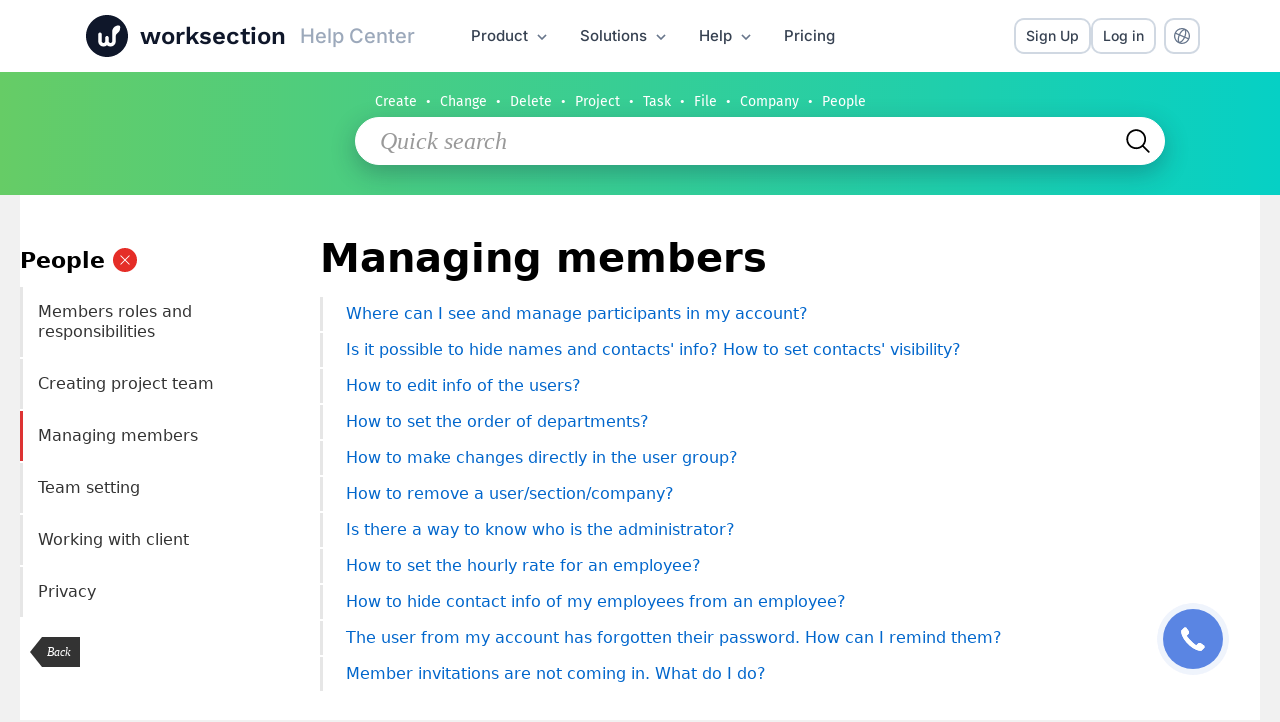

--- FILE ---
content_type: text/html; charset=UTF-8
request_url: https://worksection.com/en/faq/team-management.html
body_size: 14791
content:
<!DOCTYPE html>
<html lang="en">
<head>
	<meta charset="UTF-8">
	<title>Knowledge base - Managing members</title>
	<meta name="description" content="What means Managing members in WorkSection — a simple, attractive and convenient tool for managing group work over projects">
	<meta name="keywords" content="worksection, saas, project management system,  free online project,  analog basecamp, free, free PMS">
	<meta property="twitter:card" content="summary_large_image">
	<meta property="twitter:site" content="@worksection_pm">
	<meta property="twitter:creator" content="@worksection_pm">
	<meta property="twitter:title" content="Knowledge base - Managing members">
	<meta property="twitter:description" content="What means Managing members in WorkSection — a simple, attractive and convenient tool for managing group work over projects">
	<link rel="image_src" href="/images/ws_seo_img.png">
	<meta property="og:image" content="/images/ws_seo_img.png">
	<meta name="twitter:image" content="/images/ws_seo_img.png">
	<meta name="google-site-verification" content="qmAwGuWMgwK4am-zM-cfO2jqJMccfIG2iGL5D0ZwUbQ">
	<meta property="og:type" content="website">
	<meta property="og:site_name" content="Worksection">
	<meta property="og:title" content="Knowledge base - Managing members">
	<meta property="og:description" content="What means Managing members in WorkSection — a simple, attractive and convenient tool for managing group work over projects">
		<meta property="fb:page_id" content="109703792427379">
	<meta property="twitter:account_id" content="3343864467">
	<meta name="viewport" content="width=device-width,initial-scale=1,maximum-scale=1,minimum-scale=1,user-scalable=no, minimal-ui">
	<meta name="apple-mobile-web-app-capable" content="yes">
	<meta name="apple-mobile-web-app-status-bar-style" content="black-translucent">
    <meta name="facebook-domain-verification" content="j4773gq0drbugbpxf2awuti05qkedp" />
	
<link rel="stylesheet" type="text/css" href="/css/min/palette.cache3669.css">
<link rel="stylesheet" type="text/css" href="/css/min/button.cache3669.css">
<link rel="stylesheet" type="text/css" href="/css/min/fonts.cache3669.css">
<link rel="stylesheet" type="text/css" href="/css/min/auth.cache3669.css">
<link rel="stylesheet" type="text/css" href="/css/min/auth.reg.cache3669.css">
<link rel="stylesheet" type="text/css" href="/css/min/footer.cache3669.css">
<link rel="stylesheet" type="text/css" href="/css/min/header.cache3669.css">
<link rel="stylesheet" type="text/css" href="/css/min/icons.cache3669.css">
<link rel="stylesheet" type="text/css" href="/css/min/common.cache3669.css">
<link rel="stylesheet" type="text/css" href="/css/min/colors.cache3669.css">
<link rel="stylesheet" type="text/css" href="/css/min/adaptive.cache3669.css" media="only screen and (max-width: 768px)">
<script src="/js/vendor/jquery-3.7.1.min.cache3669.js"></script>
<script src="/js/vendor/jquery.browser.min.cache3669.js"></script>
<script src="/js/min/news.cache3669.js"></script>
<script src="/js/min/blog.cache3669.js"></script>
<script src="/js/min/auth.reg.cache3669.js"></script>
<script src="/js/min/auth.cache3669.js"></script>
<script src="/js/min/header.cache3669.js"></script>
<script src="/js/vendor/gifffer.cache3669.js"></script>
<script src="/js/min/faq.cache3669.js"></script>
<script src="/js/vendor/thickbox_promo.cache3669.js"></script><script src="//cdnjs.cloudflare.com/ajax/libs/highlight.js/9.13.1/highlight.min.js"></script>
<script src="/js/min/common.cache3669.js"></script>
<script src="/js/min/adaptive.cache3669.js"></script>
<script src="/js/min/components.cache3669.js"></script>
<script src="/js/min/ws_btn.cache3669.js"></script>
<script src="/js/min/ws_icon.cache3669.js"></script>																		<link rel="alternate" hreflang="en" href="https://worksection.com/en/faq/team-management.html">
																											<link rel="alternate" hreflang="uk" href="https://worksection.com/ua/faq/team-management.html">
																											<link rel="alternate" hreflang="fr" href="https://worksection.com/faq.html">
																											<link rel="alternate" hreflang="es" href="https://worksection.com/faq.html">
																											<link rel="alternate" hreflang="de" href="https://worksection.com/faq.html">
																											<link rel="alternate" hreflang="pt" href="https://worksection.com/faq.html">
																											<link rel="alternate" hreflang="it" href="https://worksection.com/faq.html">
																											<link rel="alternate" hreflang="pl" href="https://worksection.com/faq.html">
																											<link rel="alternate" hreflang="kk" href="https://worksection.com/faq.html">
																											<link rel="alternate" hreflang="ru" href="https://worksection.com/faq/team-management.html">
																											<link rel="alternate" hreflang="ro" href="https://worksection.com/faq.html">
														<link rel="canonical" href="https://worksection.com/en/faq/team-management.html">
		<link rel="icon" href="/images/promo/ws_icon/app-256.png" sizes="256x256" type="image/png">
	<link rel="apple-touch-icon-precomposed" sizes="152x152" href="/images/promo/ws_icon/ios-152.png">
	<link rel="apple-touch-icon-precomposed" sizes="144x144" href="/images/promo/ws_icon/ios-144.png">
	<link rel="apple-touch-icon-precomposed" sizes="120x120" href="/images/promo/ws_icon/ios-120.png">
	<link rel="apple-touch-icon-precomposed" sizes="114x114" href="/images/promo/ws_icon/ios-114.png">
	<link rel="apple-touch-icon-precomposed" sizes="72x72" href="/images/promo/ws_icon/ios-72.png">
	<link rel="apple-touch-icon-precomposed" href="/images/promo/ws_icon/ios-57.png">
	<meta name="msapplication-TileColor" content="#FFFFFF">
	<meta name="msapplication-TileImage" content="/images/promo/ws_icon/app-144.png">
	<script nonce="1WWvARzu4Lz7/ubBh7DsXw==">
		var dataLayer = dataLayer || [];
		dataLayer.push({'geo-ip': 'US'});
	</script>
	<script nonce="1WWvARzu4Lz7/ubBh7DsXw==">
		(function (w, d, s, l, i) {
			w[l] = w[l] || [];
			w[l].push({
				'gtm.start':
					new Date().getTime(), event: 'gtm.js'
			});
			var f = d.getElementsByTagName(s)[0],
				j = d.createElement(s), dl = l != 'dataLayer' ? '&l=' + l : '';
			j.async = true;
			j.src =
				'https://www.googletagmanager.com/gtm.js?id=' + i + dl;
			var n=d.querySelector('[nonce]');
			n&&j.setAttribute('nonce',n.nonce||n.getAttribute('nonce'));
			f.parentNode.insertBefore(j, f);
		})(window, document, 'script', 'dataLayer', 'GTM-T5WXV9Q');
	</script>
	<!-- Start VWO Async SmartCode -->
	<!--
	<link rel="preconnect" href="https://dev.visualwebsiteoptimizer.com" />
	<script type='text/javascript' id='vwoCode'>
		window._vwo_code || (function() {
			var account_id=887716,
				version=2.1,
				settings_tolerance=2000,
				hide_element='body',
				hide_element_style = 'opacity:0 !important;filter:alpha(opacity=0) !important;background:none !important',
				/* DO NOT EDIT BELOW THIS LINE */
				f=false,w=window,d=document,v=d.querySelector('#vwoCode'),cK='_vwo_'+account_id+'_settings',cc={};try{var c=JSON.parse(localStorage.getItem('_vwo_'+account_id+'_config'));cc=c&&typeof c==='object'?c:{}}catch(e){}var stT=cc.stT==='session'?w.sessionStorage:w.localStorage;code={use_existing_jquery:function(){return typeof use_existing_jquery!=='undefined'?use_existing_jquery:undefined},library_tolerance:function(){return typeof library_tolerance!=='undefined'?library_tolerance:undefined},settings_tolerance:function(){return cc.sT||settings_tolerance},hide_element_style:function(){return'{'+(cc.hES||hide_element_style)+'}'},hide_element:function(){if(performance.getEntriesByName('first-contentful-paint')[0]){return''}return typeof cc.hE==='string'?cc.hE:hide_element},getVersion:function(){return version},finish:function(e){if(!f){f=true;var t=d.getElementById('_vis_opt_path_hides');if(t)t.parentNode.removeChild(t);if(e)(new Image).src='https://dev.visualwebsiteoptimizer.com/ee.gif?a='+account_id+e}},finished:function(){return f},addScript:function(e){var t=d.createElement('script');t.type='text/javascript';if(e.src){t.src=e.src}else{t.text=e.text}d.getElementsByTagName('head')[0].appendChild(t)},load:function(e,t){var i=this.getSettings(),n=d.createElement('script'),r=this;t=t||{};if(i){n.textContent=i;d.getElementsByTagName('head')[0].appendChild(n);if(!w.VWO||VWO.caE){stT.removeItem(cK);r.load(e)}}else{var o=new XMLHttpRequest;o.open('GET',e,true);o.withCredentials=!t.dSC;o.responseType=t.responseType||'text';o.onload=function(){if(t.onloadCb){return t.onloadCb(o,e)}if(o.status===200){_vwo_code.addScript({text:o.responseText})}else{_vwo_code.finish('&e=loading_failure:'+e)}};o.onerror=function(){if(t.onerrorCb){return t.onerrorCb(e)}_vwo_code.finish('&e=loading_failure:'+e)};o.send()}},getSettings:function(){try{var e=stT.getItem(cK);if(!e){return}e=JSON.parse(e);if(Date.now()>e.e){stT.removeItem(cK);return}return e.s}catch(e){return}},init:function(){if(d.URL.indexOf('__vwo_disable__')>-1)return;var e=this.settings_tolerance();w._vwo_settings_timer=setTimeout(function(){_vwo_code.finish();stT.removeItem(cK)},e);var t;if(this.hide_element()!=='body'){t=d.createElement('style');var i=this.hide_element(),n=i?i+this.hide_element_style():'',r=d.getElementsByTagName('head')[0];t.setAttribute('id','_vis_opt_path_hides');v&&t.setAttribute('nonce',v.nonce);t.setAttribute('type','text/css');if(t.styleSheet)t.styleSheet.cssText=n;else t.appendChild(d.createTextNode(n));r.appendChild(t)}else{t=d.getElementsByTagName('head')[0];var n=d.createElement('div');n.style.cssText='z-index: 2147483647 !important;position: fixed !important;left: 0 !important;top: 0 !important;width: 100% !important;height: 100% !important;background: white !important;';n.setAttribute('id','_vis_opt_path_hides');n.classList.add('_vis_hide_layer');t.parentNode.insertBefore(n,t.nextSibling)}var o='https://dev.visualwebsiteoptimizer.com/j.php?a='+account_id+'&u='+encodeURIComponent(d.URL)+'&vn='+version;if(w.location.search.indexOf('_vwo_xhr')!==-1){this.addScript({src:o})}else{this.load(o+'&x=true')}}};w._vwo_code=code;code.init();})();
	</script>
	-->
	<!-- End VWO Async SmartCode -->
</head>
<body rel="/en/" class="desktop bd_lang2 scr13 bd_support" data-lang="2" data-home="/en/">
<noscript><iframe src="https://www.googletagmanager.com/ns.html?id=GTM-T5WXV9Q" height="0" width="0" style="display:none;visibility:hidden"></iframe></noscript>
<div id="main">	
<header id="header">
	<div class="wrap">
					<div class="header__logo">
				<a href="/en/">
					<svg>
						<use xlink:href="/img/news.svg#wslogo_header"/>
					</svg>
				</a>
			</div>
				<div class="block-column">
			<div class="block-original">
				<div class="name">
											<a href="/en/">
							<span data-title="Project management tool for modern teams" data-options="right">worksection</span>
						</a>
									</div>
									<div class="header__caption">
						<span>Help Center</span>
					</div>
													<nav class="header__menu">
						<ul class="menu">
															<li>
									<a class="col col_m1" tabindex="0">
										<span>Product</span>
										<svg>
											<use xlink:href="/img/icons/arrows.svg#chevron-down_alt"/>
										</svg>
									</a>
									<div>
										<ul class="col_m1">
											<li>
												<a href="/en/overview.html">
													<span>Overview</span>
													<svg>
														<use xlink:href="/img/icons/arrows.svg#arrow-right_alt"/>
													</svg>
												</a>
											</li>
											<li>
												<a href="/en/price.html">
													<span>Plans and prices</span>
													<svg>
														<use xlink:href="/img/icons/arrows.svg#arrow-right_alt"/>
													</svg>
												</a>
											</li>
											<li>
												<a href="/en/why_worksection.html">
													<span>Why Worksection?</span>
													<svg>
														<use xlink:href="/img/icons/arrows.svg#arrow-right_alt"/>
													</svg>
												</a>
											</li>
											<li>
												<a href="/en/security.html">
													<span>Security</span>
													<svg>
														<use xlink:href="/img/icons/arrows.svg#arrow-right_alt"/>
													</svg>
												</a>
											</li>
											<li>
												<a href="/en/integrations.html">
													<span>Integration</span>
													<svg>
														<use xlink:href="/img/icons/arrows.svg#arrow-right_alt"/>
													</svg>
												</a>
											</li>
											<li>
												<a href="/en/blog.html">
													<span>Blog</span>
													<svg>
														<use xlink:href="/img/icons/arrows.svg#arrow-right_alt"/>
													</svg>
												</a>
											</li>
										</ul>
									</div>
								</li>
								<li>
									<a class="col col_m2" tabindex="0">
										<span>Solutions</span>
										<svg>
											<use xlink:href="/img/icons/arrows.svg#chevron-down_alt"/>
										</svg>
									</a>
									<div>
										<ul class="col_m2">
											<li class="two_columns">
												<ul class="two_columns">
													<li class="single_column">
														<ul class="single_column">
															<li>
																<a href="/en/for-project-management.html">
																	<span>Project Management</span>
																	<svg>
																		<use xlink:href="/img/icons/arrows.svg#arrow-right_alt"/>
																	</svg>
																</a>
															</li>
															<li>
																<a href="/en/marketing.html">
																	<span>Digital Marketing</span>
																	<svg>
																		<use xlink:href="/img/icons/arrows.svg#arrow-right_alt"/>
																	</svg>
																</a>
															</li>
															<li>
																<a href="/en/for-digital.html">
																	<span>Creative/PR/Consulting</span>
																	<svg>
																		<use xlink:href="/img/icons/arrows.svg#arrow-right_alt"/>
																	</svg>
																</a>
															</li>
															<li>
																<a href="/en/for-product-development.html">
																	<span>Product Companies</span>
																	<svg>
																		<use xlink:href="/img/icons/arrows.svg#arrow-right_alt"/>
																	</svg>
																</a>
															</li>
															<li>
																<a href="/en/for-construction.html">
																	<span>Construction Companies</span>
																	<svg>
																		<use xlink:href="/img/icons/arrows.svg#arrow-right_alt"/>
																	</svg>
																</a>
															</li>
															<li>
																<a href="/en/crm.html">
																	<span>Working with Clients</span>
																	<svg>
																		<use xlink:href="/img/icons/arrows.svg#arrow-right_alt"/>
																	</svg>
																</a>
															</li>
														</ul>
													</li>
													<li class="single_column">
														<ul class="single_column">
															<li>
																<a href="/en/time-tracker.html">
																	<span>Time tracking</span>
																	<svg>
																		<use xlink:href="/img/icons/arrows.svg#arrow-right_alt"/>
																	</svg>
																</a>
															</li>
																														<li>
																<a href="/en/for-hr.html">
																	<span>HR & Management</span>
																	<svg>
																		<use xlink:href="/img/icons/arrows.svg#arrow-right_alt"/>
																	</svg>
																</a>
															</li>
															<li>
																<a href="/en/for-sales.html">
																	<span>Sales & New Biz</span>
																	<svg>
																		<use xlink:href="/img/icons/arrows.svg#arrow-right_alt"/>
																	</svg>
																</a>
															</li>
															<li>
																<a href="/en/agile.html">
																	<span>Agile</span>
																	<svg>
																		<use xlink:href="/img/icons/arrows.svg#arrow-right_alt"/>
																	</svg>
																</a>
															</li>
														</ul>
													</li>
												</ul>
											</li>
											<li class="alt">
												<a href="/en/blog/business-cases/">
													<span>Business-Cases</span>
													<svg>
														<use xlink:href="/img/icons/arrows.svg#arrow-right_alt"/>
													</svg>
												</a>
											</li>
										</ul>
									</div>
								</li>
								<li>
									<a class="col col_m4 act" tabindex="0">
										<span>Help</span>
										<svg>
											<use xlink:href="/img/icons/arrows.svg#chevron-down_alt"/>
										</svg>
									</a>
									<div>
										<ul class="col_m4">
											<li>
												<a href="/en/support.html">
													<span>Support</span>
													<svg>
														<use xlink:href="/img/icons/arrows.svg#arrow-right_alt"/>
													</svg>
												</a>
											</li>
											<li>
												<a href="/en/faq.html">
													<span>Knowledge Base</span>
													<svg>
														<use xlink:href="/img/icons/arrows.svg#arrow-right_alt"/>
													</svg>
												</a>
											</li>
											<li>
												<a href="https://www.youtube.com/channel/UCUPGdkPcnXNdiSGYsBdCxZA" target="_blank">
													<span>Video Lessons</span>
													<svg>
														<use xlink:href="/img/icons/arrows.svg#arrow-right_alt"/>
													</svg>
												</a>
											</li>
											<li>
												<a href="/en/agreement.html">
													<span>Agreements</span>
													<svg>
														<use xlink:href="/img/icons/arrows.svg#arrow-right_alt"/>
													</svg>
												</a>
											</li>
										</ul>
									</div>
								</li>
								<li>
									<a class="col col_m3" href="/en/price.html">
										<span>Pricing</span>
									</a>
								</li>
													</ul>
					</nav>
							</div>
		</div>
					<div class="header__account">
				<ws-btn class="header__demo" data-title="Personalized product demo" onclick="window.location.href = '/ua/demo.html'; return false;">
					<button type="button" class="btn btn-36 btn-header btn-header-demo" data-analytics-title="header_contact_sales">
						<span class="w1200">Book a demo</span>
						<span class="wo1200">Book a demo</span>
					</button>
				</ws-btn>
				<ws-btn name="btn btn-36 btn-header btn-header-reg" class="header__signup"
						text="Sign Up"
						children="true" data-title-nomobile="true"
						data-title="14-days Free trial" button-data-analytics-title="header_signup"></ws-btn>
				<ws-btn name="btn btn-36 btn-header" class="header__login" text="Log in" button-data-analytics-title="header_login"></ws-btn>
				<ul class="menu menu-lang">
					<li>
						<ws-btn class="col" name="btn btn-36 btn-header" right-icon="language"></ws-btn>
						<div>
							<ul class="col_m5">
																											<li id-lang="2"><a href="https://worksection.com/en/faq/team-management.html">English</a></li>
																			<li id-lang="4"><a href="https://worksection.com/ua/faq/team-management.html">Українська</a></li>
																			<li id-lang="1"><a href="https://worksection.com/faq/team-management.html">Язык</a></li>
																								</ul>
						</div>
					</li>
				</ul>
				<div class="menu-icon"></div>
			</div>
		
			</div>
			<div class="wrap-mobile">
			<div class="header__menu">
				<div class="header__menu-top">
					<ul class="menu">
						<li>
							<a class="col col_m1">
								<span>Product</span>
								<svg>
									<use xlink:href="/img/icons/arrows.svg#chevron-down_alt"/>
								</svg>
							</a>
							<div>
								<ul class="col_m1">
									<li>
										<a href="/en/overview.html">
											<span>Overview</span>
										</a>
									</li>
									<li>
										<a href="/en/price.html">
											<span>Plans and prices</span>
										</a>
									</li>
									<li>
										<a href="/en/why_worksection.html">
											<span>Why Worksection?</span>
										</a>
									</li>
									<li>
										<a href="/en/security.html">
											<span>Security</span>
										</a>
									</li>
									<li>
										<a href="/en/integrations.html">
											<span>Integration</span>
										</a>
									</li>
									<li>
										<a href="/en/blog.html">
											<span>Blog</span>
										</a>
									</li>
								</ul>
							</div>
						</li>
						<li>
							<a class="col col_m2">
								<span>Solutions</span>
								<svg>
									<use xlink:href="/img/icons/arrows.svg#chevron-down_alt"/>
								</svg>
							</a>
							<div>
								<ul class="col_m2">
									<li>
										<a href="/en/for-project-management.html">
											<span>Project Management</span>
										</a>
									</li>
									<li>
										<a href="/en/marketing.html">
											<span>Digital Marketing</span>
										</a>
									</li>
									<li>
										<a href="/en/for-digital.html">
											<span>Creative/PR/Consulting</span>
										</a>
									</li>
									<li>
										<a href="/en/for-product-development.html">
											<span>Product Companies</span>
										</a>
									</li>
									<li>
										<a href="/en/for-construction.html">
											<span>Construction Companies</span>
										</a>
									</li>
									<li>
										<a href="/en/crm.html">
											<span>Working with Clients</span>
										</a>
									</li>
									<li>
										<a href="/en/time-tracker.html">
											<span>Time tracking</span>
										</a>
									</li>
																		<li>
										<a href="/en/for-hr.html">
											<span>HR & Management</span>
										</a>
									</li>
									<li>
										<a href="/en/for-sales.html">
											<span>Sales & New Biz</span>
										</a>
									</li>
									<li>
										<a href="/en/agile.html">
											<span>Agile</span>
										</a>
									</li>
									<li>
										<a href="/en/blog/business-cases/">
											<span>Business-Cases</span>
										</a>
									</li>
								</ul>
							</div>
						</li>
						<li>
							<a class="col col_m4 act">
								<span>Help</span>
								<svg>
									<use xlink:href="/img/icons/arrows.svg#chevron-down_alt"/>
								</svg>
							</a>
							<div>
								<ul class="col_m4">
									<li>
										<a href="/en/support.html">
											<span>Support</span>
										</a>
									</li>
									<li>
										<a href="/en/faq.html">
											<span>Knowledge Base</span>
										</a>
									</li>
									<li>
										<a href="https://www.youtube.com/channel/UCUPGdkPcnXNdiSGYsBdCxZA" target="_blank">
											<span>Video Lessons</span>
										</a>
									</li>
									<li>
										<a href="/en/agreement.html">
											<span>Agreements</span>
										</a>
									</li>
								</ul>
							</div>
						</li>
						<li>
							<a class="col col_m3" href="/en/price.html">
								<span>Pricing</span>
							</a>
						</li>
					</ul>
									<ws-btn name="btn btn-a btn-cta" class="header__signup" text="Sign Up" button-data-analytics-title="header_signup"></ws-btn>
					<ws-btn name="btn btn-44 btn-header" class="header__login" text="Launch" button-data-analytics-title="header_login"></ws-btn>
				</div>
				<div class="header__menu-bottom">
					<button class="menu__lang">
						<ws-icon name="language"></ws-icon>
						<span>English</span>
					</button>
				</div>
						</div>
	</header>
<div class="header_print">
	WORKSECTION
	<svg class="logo_content" aria-hidden="true">
		<use xlink:href="/img/news.svg#wslogoline"/>
	</svg>
</div>	<a name="top"></a>
	<div id="step13">
		<div class="head">
			<div class="wrap">
				<div class="search">
					<ul class="search_auto">
						<li><a href="#" data-val="">Create</a></li><li>•<a href="#" data-val="">Change</a></li><li>•<a href="#" data-val="">Delete</a></li><li>•<a href="#" data-val="">Project</a></li><li>•<a href="#" data-val="">Task</a></li><li>•<a href="#" data-val="">File</a></li><li>•<a href="#" data-val="">Company</a></li><li>•<a href="#" data-val="">People</a></li>					</ul>
					<form method="post" href="/en/faq.html">
						<input type="hidden" name="csrf_token" value="e771c2de8781df473838deda66b6283a4d284574c82d26e43ef609237b732ffd">						<input type="text" name="search" value="" placeholder="Quick search" aria-label="Quick search" maxlength="1048" spellcheck="false" autocomplete="off">
						<svg class="icons search_icon">
							<use xlink:href="/img/news.svg#search"/>
						</svg>
						<svg class="icons reload_icon">
							<use xlink:href="/img/news.svg#reload"/>
						</svg>
						<button type="button" class="icons close_icon" data-title="Clear"
								aria-label="Clear">
							<svg>
								<use xlink:href="/img/news.svg#close"/>
							</svg>
						</button>
					</form>
				</div>
			</div>
		</div>
		<div class="data show_main">
			<div class="wrap">
				<aside id="blog_right" class="faq_type2 faq_left_data">
										<nav aria-label="secondary menu">
						<ul id="faq_type1">
															<li>
									<button type="button" id="catm187" rel="187">
										General settings										<svg class="arrow-icon" aria-hidden="true">
											<use xlink:href="/img/news.svg#back_arrow"/>
										</svg>
									</button>
								</li>
															<li>
									<button type="button" id="catm190" rel="190">
										Projects										<svg class="arrow-icon" aria-hidden="true">
											<use xlink:href="/img/news.svg#back_arrow"/>
										</svg>
									</button>
								</li>
															<li>
									<button type="button" id="catm191" rel="191">
										Tasks										<svg class="arrow-icon" aria-hidden="true">
											<use xlink:href="/img/news.svg#back_arrow"/>
										</svg>
									</button>
								</li>
															<li>
									<button type="button" id="catm211" rel="211">
										Calendar										<svg class="arrow-icon" aria-hidden="true">
											<use xlink:href="/img/news.svg#back_arrow"/>
										</svg>
									</button>
								</li>
															<li>
									<button type="button" id="catm198" rel="198">
										Reports										<svg class="arrow-icon" aria-hidden="true">
											<use xlink:href="/img/news.svg#back_arrow"/>
										</svg>
									</button>
								</li>
															<li>
									<button type="button" id="catm200" rel="200">
										Integrations										<svg class="arrow-icon" aria-hidden="true">
											<use xlink:href="/img/news.svg#back_arrow"/>
										</svg>
									</button>
								</li>
															<li>
									<button type="button" id="catm219" rel="219">
										API										<svg class="arrow-icon" aria-hidden="true">
											<use xlink:href="/img/news.svg#back_arrow"/>
										</svg>
									</button>
								</li>
															<li class="item_act">
									<button type="button" id="catm256" rel="256">
										People										<svg class="arrow-icon" aria-hidden="true">
											<use xlink:href="/img/news.svg#back_arrow"/>
										</svg>
									</button>
								</li>
															<li>
									<button type="button" id="catm257" rel="257">
										Application										<svg class="arrow-icon" aria-hidden="true">
											<use xlink:href="/img/news.svg#back_arrow"/>
										</svg>
									</button>
								</li>
															<li>
									<button type="button" id="catm258" rel="258">
										Partnership										<svg class="arrow-icon" aria-hidden="true">
											<use xlink:href="/img/news.svg#back_arrow"/>
										</svg>
									</button>
								</li>
													</ul>
						<div id="faq_type2">
							<h2>People</h2>
							<button type="button" class="icons close24_icon" data-title="Clear"
									aria-label="Clear">
								<svg>
									<use xlink:href="/img/news.svg#close"/>
								</svg>
							</button>
															<ul id="cat187"
									rel="187">
																														<li>
												<a href="/en/faq/registration.html"
												   rel="204" id="fcat204">
													Registration													<svg class="arrow-icon" aria-hidden="true">
														<use xlink:href="/img/news.svg#back_arrow"/>
													</svg>
												</a>
											</li>
																					<li>
												<a href="/en/faq/security.html"
												   rel="124" id="fcat124">
													Security													<svg class="arrow-icon" aria-hidden="true">
														<use xlink:href="/img/news.svg#back_arrow"/>
													</svg>
												</a>
											</li>
																					<li>
												<a href="/en/faq/migration.html"
												   rel="153" id="fcat153">
													Migration													<svg class="arrow-icon" aria-hidden="true">
														<use xlink:href="/img/news.svg#back_arrow"/>
													</svg>
												</a>
											</li>
																					<li>
												<a href="/en/faq/account.html"
												   rel="188" id="fcat188">
													Settings													<svg class="arrow-icon" aria-hidden="true">
														<use xlink:href="/img/news.svg#back_arrow"/>
													</svg>
												</a>
											</li>
																					<li>
												<a href="/en/faq/payments.html"
												   rel="126" id="fcat126">
													Account payment													<svg class="arrow-icon" aria-hidden="true">
														<use xlink:href="/img/news.svg#back_arrow"/>
													</svg>
												</a>
											</li>
																					<li>
												<a href="/en/faq/freeze.html"
												   rel="232" id="fcat232">
													Freezing and Inactivation													<svg class="arrow-icon" aria-hidden="true">
														<use xlink:href="/img/news.svg#back_arrow"/>
													</svg>
												</a>
											</li>
																					<li>
												<a href="/en/faq/shortcut-menu.html"
												   rel="193" id="fcat193">
													My Personal menu													<svg class="arrow-icon" aria-hidden="true">
														<use xlink:href="/img/news.svg#back_arrow"/>
													</svg>
												</a>
											</li>
																					<li>
												<a href="/en/faq/personal-menu.html"
												   rel="152" id="fcat152">
													My profile													<svg class="arrow-icon" aria-hidden="true">
														<use xlink:href="/img/news.svg#back_arrow"/>
													</svg>
												</a>
											</li>
																					<li>
												<a href="/en/faq/notifications.html"
												   rel="114" id="fcat114">
													Notifications													<svg class="arrow-icon" aria-hidden="true">
														<use xlink:href="/img/news.svg#back_arrow"/>
													</svg>
												</a>
											</li>
																											</ul>
															<ul id="cat190"
									rel="190">
																														<li>
												<a href="/en/faq/creating-project.html"
												   rel="98" id="fcat98">
													Creating project													<svg class="arrow-icon" aria-hidden="true">
														<use xlink:href="/img/news.svg#back_arrow"/>
													</svg>
												</a>
											</li>
																					<li>
												<a href="/en/faq/overview.html"
												   rel="99" id="fcat99">
													Viewing project													<svg class="arrow-icon" aria-hidden="true">
														<use xlink:href="/img/news.svg#back_arrow"/>
													</svg>
												</a>
											</li>
																					<li>
												<a href="/en/faq/project.html"
												   rel="100" id="fcat100">
													Managing projects													<svg class="arrow-icon" aria-hidden="true">
														<use xlink:href="/img/news.svg#back_arrow"/>
													</svg>
												</a>
											</li>
																											</ul>
															<ul id="cat191"
									rel="191">
																														<li>
												<a href="/en/faq/creating-task.html"
												   rel="102" id="fcat102">
													Creating tasks													<svg class="arrow-icon" aria-hidden="true">
														<use xlink:href="/img/news.svg#back_arrow"/>
													</svg>
												</a>
											</li>
																					<li>
												<a href="/en/faq/managing-task.html"
												   rel="103" id="fcat103">
													Managing tasks													<svg class="arrow-icon" aria-hidden="true">
														<use xlink:href="/img/news.svg#back_arrow"/>
													</svg>
												</a>
											</li>
																					<li>
												<a href="/en/faq/notifications.html"
												   rel="208" id="fcat208">
													Subscription													<svg class="arrow-icon" aria-hidden="true">
														<use xlink:href="/img/news.svg#back_arrow"/>
													</svg>
												</a>
											</li>
																					<li>
												<a href="/en/faq/managing-tasks.html"
												   rel="209" id="fcat209">
													Task list management													<svg class="arrow-icon" aria-hidden="true">
														<use xlink:href="/img/news.svg#back_arrow"/>
													</svg>
												</a>
											</li>
																					<li>
												<a href="/en/faq/tasks-privacy.html"
												   rel="105" id="fcat105">
													Privacy													<svg class="arrow-icon" aria-hidden="true">
														<use xlink:href="/img/news.svg#back_arrow"/>
													</svg>
												</a>
											</li>
																					<li>
												<a href="/en/faq/kanban.html"
												   rel="210" id="fcat210">
													Kanban board													<svg class="arrow-icon" aria-hidden="true">
														<use xlink:href="/img/news.svg#back_arrow"/>
													</svg>
												</a>
											</li>
																					<li>
												<a href="/en/faq/file.html"
												   rel="197" id="fcat197">
													Files													<svg class="arrow-icon" aria-hidden="true">
														<use xlink:href="/img/news.svg#back_arrow"/>
													</svg>
												</a>
											</li>
																											</ul>
															<ul id="cat211"
									rel="211">
																														<li>
												<a href="/en/faq/calendar.html"
												   rel="212" id="fcat212">
													Calendar													<svg class="arrow-icon" aria-hidden="true">
														<use xlink:href="/img/news.svg#back_arrow"/>
													</svg>
												</a>
											</li>
																					<li>
												<a href="/en/faq/gantt-chart.html"
												   rel="213" id="fcat213">
													Gantt chart													<svg class="arrow-icon" aria-hidden="true">
														<use xlink:href="/img/news.svg#back_arrow"/>
													</svg>
												</a>
											</li>
																											</ul>
															<ul id="cat198"
									rel="198">
																														<li>
												<a href="/en/faq/adding-expenses.html"
												   rel="119" id="fcat119">
													Adding costs to the task													<svg class="arrow-icon" aria-hidden="true">
														<use xlink:href="/img/news.svg#back_arrow"/>
													</svg>
												</a>
											</li>
																											</ul>
															<ul id="cat200"
									rel="200">
																														<li>
												<a href="/en/faq/slack-sync.html"
												   rel="160" id="fcat160">
													Slack													<svg class="arrow-icon" aria-hidden="true">
														<use xlink:href="/img/news.svg#back_arrow"/>
													</svg>
												</a>
											</li>
																					<li>
												<a href="/en/faq/google-sync.html"
												   rel="214" id="fcat214">
													Google													<svg class="arrow-icon" aria-hidden="true">
														<use xlink:href="/img/news.svg#back_arrow"/>
													</svg>
												</a>
											</li>
																					<li>
												<a href="/en/faq/email-sync.html"
												   rel="201" id="fcat201">
													Email													<svg class="arrow-icon" aria-hidden="true">
														<use xlink:href="/img/news.svg#back_arrow"/>
													</svg>
												</a>
											</li>
																					<li>
												<a href="/en/faq/calendar-sync.html"
												   rel="216" id="fcat216">
													Calendar													<svg class="arrow-icon" aria-hidden="true">
														<use xlink:href="/img/news.svg#back_arrow"/>
													</svg>
												</a>
											</li>
																					<li>
												<a href="/en/faq/telegram.html"
												   rel="217" id="fcat217">
													Telegram													<svg class="arrow-icon" aria-hidden="true">
														<use xlink:href="/img/news.svg#back_arrow"/>
													</svg>
												</a>
											</li>
																					<li>
												<a href="/en/faq/viber.html"
												   rel="237" id="fcat237">
													Viber													<svg class="arrow-icon" aria-hidden="true">
														<use xlink:href="/img/news.svg#back_arrow"/>
													</svg>
												</a>
											</li>
																					<li>
												<a href="/en/faq/pipedrive.html"
												   rel="248" id="fcat248">
													PipeDrive													<svg class="arrow-icon" aria-hidden="true">
														<use xlink:href="/img/news.svg#back_arrow"/>
													</svg>
												</a>
											</li>
																					<li>
												<a href="/en/faq/hubspot.html"
												   rel="249" id="fcat249">
													HubSpot													<svg class="arrow-icon" aria-hidden="true">
														<use xlink:href="/img/news.svg#back_arrow"/>
													</svg>
												</a>
											</li>
																					<li>
												<a href="/en/faq/keycrm.html"
												   rel="250" id="fcat250">
													KeyCRM													<svg class="arrow-icon" aria-hidden="true">
														<use xlink:href="/img/news.svg#back_arrow"/>
													</svg>
												</a>
											</li>
																					<li>
												<a href="/en/faq/nethunt.html"
												   rel="251" id="fcat251">
													NetHunt													<svg class="arrow-icon" aria-hidden="true">
														<use xlink:href="/img/news.svg#back_arrow"/>
													</svg>
												</a>
											</li>
																					<li>
												<a href="/en/faq/zapier.html"
												   rel="267" id="fcat267">
													Zapier													<svg class="arrow-icon" aria-hidden="true">
														<use xlink:href="/img/news.svg#back_arrow"/>
													</svg>
												</a>
											</li>
																											</ul>
															<ul id="cat219"
									rel="219">
																														<li>
												<a href="/en/faq/api-start.html"
												   rel="220" id="fcat220">
													Getting Started													<svg class="arrow-icon" aria-hidden="true">
														<use xlink:href="/img/news.svg#back_arrow"/>
													</svg>
												</a>
											</li>
																					<li>
												<a href="/en/faq/api-user.html"
												   rel="221" id="fcat221">
													Members													<svg class="arrow-icon" aria-hidden="true">
														<use xlink:href="/img/news.svg#back_arrow"/>
													</svg>
												</a>
											</li>
																					<li>
												<a href="/en/faq/api-projects.html"
												   rel="224" id="fcat224">
													Projects													<svg class="arrow-icon" aria-hidden="true">
														<use xlink:href="/img/news.svg#back_arrow"/>
													</svg>
												</a>
											</li>
																					<li>
												<a href="/en/faq/api-task.html"
												   rel="222" id="fcat222">
													Tasks													<svg class="arrow-icon" aria-hidden="true">
														<use xlink:href="/img/news.svg#back_arrow"/>
													</svg>
												</a>
											</li>
																					<li>
												<a href="/en/faq/api-comments.html"
												   rel="223" id="fcat223">
													Comments													<svg class="arrow-icon" aria-hidden="true">
														<use xlink:href="/img/news.svg#back_arrow"/>
													</svg>
												</a>
											</li>
																					<li>
												<a href="/en/faq/api-tags.html"
												   rel="227" id="fcat227">
													Tags													<svg class="arrow-icon" aria-hidden="true">
														<use xlink:href="/img/news.svg#back_arrow"/>
													</svg>
												</a>
											</li>
																					<li>
												<a href="/en/faq/api-costs.html"
												   rel="225" id="fcat225">
													Costs													<svg class="arrow-icon" aria-hidden="true">
														<use xlink:href="/img/news.svg#back_arrow"/>
													</svg>
												</a>
											</li>
																					<li>
												<a href="/en/faq/api-timers.html"
												   rel="272" id="fcat272">
													Timers													<svg class="arrow-icon" aria-hidden="true">
														<use xlink:href="/img/news.svg#back_arrow"/>
													</svg>
												</a>
											</li>
																					<li>
												<a href="/en/faq/api-files.html"
												   rel="228" id="fcat228">
													Files													<svg class="arrow-icon" aria-hidden="true">
														<use xlink:href="/img/news.svg#back_arrow"/>
													</svg>
												</a>
											</li>
																					<li>
												<a href="/en/faq/webhooks.html"
												   rel="268" id="fcat268">
													Webhooks													<svg class="arrow-icon" aria-hidden="true">
														<use xlink:href="/img/news.svg#back_arrow"/>
													</svg>
												</a>
											</li>
																					<li>
												<a href="/en/faq/oauth.html"
												   rel="261" id="fcat261">
													OAuth 2.0													<svg class="arrow-icon" aria-hidden="true">
														<use xlink:href="/img/news.svg#back_arrow"/>
													</svg>
												</a>
											</li>
																					<li>
												<a href="/en/faq/postman.html"
												   rel="270" id="fcat270">
													Postman													<svg class="arrow-icon" aria-hidden="true">
														<use xlink:href="/img/news.svg#back_arrow"/>
													</svg>
												</a>
											</li>
																											</ul>
															<ul id="cat256"
									rel="256" style="display:block">
																														<li>
												<a href="/en/faq/roles-and-permission.html"
												   rel="206" id="fcat206">
													Members roles and responsibilities													<svg class="arrow-icon" aria-hidden="true">
														<use xlink:href="/img/news.svg#back_arrow"/>
													</svg>
												</a>
											</li>
																					<li>
												<a href="/en/faq/creating-team.html"
												   rel="92" id="fcat92">
													Creating project team													<svg class="arrow-icon" aria-hidden="true">
														<use xlink:href="/img/news.svg#back_arrow"/>
													</svg>
												</a>
											</li>
																					<li class="item_act">
												<a href="/en/faq/team-management.html"
												   rel="93" id="fcat93">
													Managing members													<svg class="arrow-icon" aria-hidden="true">
														<use xlink:href="/img/news.svg#back_arrow"/>
													</svg>
												</a>
											</li>
																					<li>
												<a href="/en/faq/company-settings.html"
												   rel="233" id="fcat233">
													Team setting													<svg class="arrow-icon" aria-hidden="true">
														<use xlink:href="/img/news.svg#back_arrow"/>
													</svg>
												</a>
											</li>
																					<li>
												<a href="/en/faq/client-communication.html"
												   rel="95" id="fcat95">
													Working with client													<svg class="arrow-icon" aria-hidden="true">
														<use xlink:href="/img/news.svg#back_arrow"/>
													</svg>
												</a>
											</li>
																					<li>
												<a href="/en/faq/user-privacy.html"
												   rel="207" id="fcat207">
													Privacy													<svg class="arrow-icon" aria-hidden="true">
														<use xlink:href="/img/news.svg#back_arrow"/>
													</svg>
												</a>
											</li>
																											</ul>
															<ul id="cat257"
									rel="257">
																														<li>
												<a href="/en/faq/mobile-version.html"
												   rel="218" id="fcat218">
													iOS and Android													<svg class="arrow-icon" aria-hidden="true">
														<use xlink:href="/img/news.svg#back_arrow"/>
													</svg>
												</a>
											</li>
																					<li>
												<a href="/en/faq/desktop.html"
												   rel="263" id="fcat263">
													Desktop													<svg class="arrow-icon" aria-hidden="true">
														<use xlink:href="/img/news.svg#back_arrow"/>
													</svg>
												</a>
											</li>
																											</ul>
															<ul id="cat258"
									rel="258">
																														<li>
												<a href="/en/faq/affiliate.html"
												   rel="205" id="fcat205">
													Partnership													<svg class="arrow-icon" aria-hidden="true">
														<use xlink:href="/img/news.svg#back_arrow"/>
													</svg>
												</a>
											</li>
																											</ul>
														<a href="#" class="back"><span class="corner"></span>Back</a>
						</div>
					</nav>


				</aside>
				<main id="blog">
					<div id="faq_search"></div>
					<div id="faq_data" style="display:block">
							<h2 class="h2_title">
		Managing members		<button type="button" class="icons close24_icon" data-title="Clear"
				aria-label="Clear">
			<svg>
				<use xlink:href="/img/news.svg#close"/>
			</svg>
		</button>
	</h2>
	<ul id="questions">
					<li>
				<a href="#q1063" id="qt1063" data-id="1063">
					Where can I see and manage participants in my account?					<svg class="arrow-icon" aria-hidden="true">
						<use xlink:href="/img/news.svg#back_arrow"/>
					</svg>
				</a>
			</li>
						<li>
				<a href="#q1077" id="qt1077" data-id="1077">
					Is it possible to hide names and contacts' info? How to set contacts' visibility?					<svg class="arrow-icon" aria-hidden="true">
						<use xlink:href="/img/news.svg#back_arrow"/>
					</svg>
				</a>
			</li>
						<li>
				<a href="#q1086" id="qt1086" data-id="1086">
					How to edit info of the users?					<svg class="arrow-icon" aria-hidden="true">
						<use xlink:href="/img/news.svg#back_arrow"/>
					</svg>
				</a>
			</li>
						<li>
				<a href="#q1173" id="qt1173" data-id="1173">
					How to set the order of departments?					<svg class="arrow-icon" aria-hidden="true">
						<use xlink:href="/img/news.svg#back_arrow"/>
					</svg>
				</a>
			</li>
						<li>
				<a href="#q1089" id="qt1089" data-id="1089">
					How to make changes directly in the user group?					<svg class="arrow-icon" aria-hidden="true">
						<use xlink:href="/img/news.svg#back_arrow"/>
					</svg>
				</a>
			</li>
						<li>
				<a href="#q1059" id="qt1059" data-id="1059">
					How to remove a user/section/company?					<svg class="arrow-icon" aria-hidden="true">
						<use xlink:href="/img/news.svg#back_arrow"/>
					</svg>
				</a>
			</li>
						<li>
				<a href="#q1062" id="qt1062" data-id="1062">
					Is there a way to know who is the administrator?					<svg class="arrow-icon" aria-hidden="true">
						<use xlink:href="/img/news.svg#back_arrow"/>
					</svg>
				</a>
			</li>
						<li>
				<a href="#q1336" id="qt1336" data-id="1336">
					How to set the hourly rate for an employee?					<svg class="arrow-icon" aria-hidden="true">
						<use xlink:href="/img/news.svg#back_arrow"/>
					</svg>
				</a>
			</li>
						<li>
				<a href="#q1343" id="qt1343" data-id="1343">
					How to hide contact info of my employees from an employee?					<svg class="arrow-icon" aria-hidden="true">
						<use xlink:href="/img/news.svg#back_arrow"/>
					</svg>
				</a>
			</li>
						<li>
				<a href="#q1792" id="qt1792" data-id="1792">
					The user from my account has forgotten their password. How can I remind them?					<svg class="arrow-icon" aria-hidden="true">
						<use xlink:href="/img/news.svg#back_arrow"/>
					</svg>
				</a>
			</li>
						<li>
				<a href="#q1808" id="qt1808" data-id="1808">
					Member invitations are not coming in. What do I do?					<svg class="arrow-icon" aria-hidden="true">
						<use xlink:href="/img/news.svg#back_arrow"/>
					</svg>
				</a>
			</li>
				</ul>
	<article id="q1063" class="item item_act">
		<h3 class="list_head">Where can&nbsp;I&nbsp;see&nbsp;and&nbsp;manage participants in&nbsp;my&nbsp;account?</h3>
		<div class="text">
			<button type="button"
		id="drop2"
		class="share-icon svg_ho radius-zoom48"
		aria-label="Share"
		data-title="Share"
		data-link=""
		onclick="share_icon(this)">
	<svg>
		<use xlink:href="/img/news.svg#share"/>
	</svg>
</button>				<div class="page_content">The system has <b>People </b>section for&nbsp;it. If&nbsp;you are on&nbsp;the Main page, then simply jump to&nbsp;the <b>People </b>link from the main menu.<br><br><img src="/images/upload/people_11.png" width="680" height="80" border="0" hspace="0" vspace="0" /><br><br><div>If&nbsp;you are in&nbsp;the project, then instead of&nbsp;the <b>People </b>section, there will be&nbsp;a&nbsp;<b>Team </b>section. In&nbsp;order to&nbsp;go&nbsp;back to&nbsp;the Main page, click on&nbsp;the <img vspace="0" hspace="0" border="0" src="/images/upload/back_to_main.png" width="19" height="20" /> button located at&nbsp;the beginning of&nbsp;the Main menu. <div><br><b><br></b><img src="/images/upload/people_1_2.png" width="680" height="80" border="0" hspace="0" vspace="0" /><br><br><br></div></div></div>
				<div class="rate__wrapper">
			<div class="rate">
				Was this article helpful?				<a class="button_yes" data-rate="1" data-id="1063">
					<svg fill="none" stroke-linecap="round" stroke-linejoin="round" stroke-width="2" viewBox="0 0 24 24" xmlns="http://www.w3.org/2000/svg">
						<path d="M14 9V5a3 3 0 0 0-3-3l-4 9v11h11.28a2 2 0 0 0 2-1.7l1.38-9a2 2 0 0 0-2-2.3zM7 22H4a2 2 0 0 1-2-2v-7a2 2 0 0 1 2-2h3"></path>
					</svg>
					Yes, thank you!				</a>
				<a class="button_no" data-rate="-1" data-id="1063">No</a>
			</div>
			<button type="button" class="scrolltop-icon radius-zoom48" aria-label="Up"
		data-title="Up" onclick="scrolltop_icon()">
	<svg>
		<use xlink:href="/img/news.svg#back_arrow"/>
	</svg>
</button>			</div>
		</div>
			</article>
		<article id="q1077" class="item item_act">
		<h3 class="list_head">Is it&nbsp;possible to&nbsp;hide&nbsp;names and&nbsp;contacts' info? How&nbsp;to&nbsp;set&nbsp;contacts' visibility?</h3>
		<div class="text">
			<button type="button"
		id="drop2"
		class="share-icon svg_ho radius-zoom48"
		aria-label="Share"
		data-title="Share"
		data-link=""
		onclick="share_icon(this)">
	<svg>
		<use xlink:href="/img/news.svg#share"/>
	</svg>
</button>				<div class="page_content"><div>There is&nbsp;an&nbsp;option where you can hide the names or&nbsp;contact info of&nbsp;your employees from clients and subcontractors. Also, you can hide contact info from other employees in&nbsp;your company: for example, you have several branches and due to&nbsp;some reasons you wish them to&nbsp;work anonymously. </div><br><div>In&nbsp;the Worksection, there is&nbsp;an&nbsp;option where you can use Nickname<span class="hnum">1</span> in&nbsp;your accounts and not show your employees&rsquo; real names. </div><div><br><div><div><img src="/images/upload/nickname_3.png" width="680" height="410" border="0" hspace="0" vspace="0" /><br></div></div></div><div><br></div>By&nbsp;default, Nickname is&nbsp;filled with part of&nbsp;an&nbsp;employee&rsquo;s email address, the one that comes before @.<br><div><br></div><div>When an&nbsp;employee has a&nbsp;nickname, his/ her contact info will be&nbsp;displayed depending on&nbsp;the privacy settings:</div><div><br></div><div><ul><li><span style="font-family: Arial; font-size: 14px; font-style: normal;">when the name and last name are visible (two green locks)&nbsp;&mdash; Nickname is&nbsp;not in&nbsp;use;</span></li><li><span style="font-family: Arial; font-size: 14px; font-style: normal;">when hidden from clients (one lock is&nbsp;open, the other one is&nbsp;locked)&nbsp;&mdash; employees of&nbsp;your company see Name and Last name, while clients can only see Nickname;</span></li><li><span style="font-family: Arial; font-size: 14px; font-style: normal;">when hidden from everyone (two red locks)&nbsp;&mdash; all, with the exception of&nbsp;administrators, see Nickname of&nbsp;the employees.</span></li></ul></div><div><span style="line-height: 21px; background-color: rgb(255, 255, 255);">The same rule applies to&nbsp;other privacy settings: contact visibility and online status. They can be&nbsp;&laquo;visible to&nbsp;all&raquo;, &laquo;hidden from client companies&raquo;, or&nbsp;&laquo;hidden from all&raquo;, except for account&rsquo;s administrators.</span></div><div><div><div><br><div>Customizing of&nbsp;the contact info visibility can also be&nbsp;done with the help of&nbsp;bulk operations in&nbsp;the <b>People </b>section. Click on&nbsp;business cards of&nbsp;the relevant participants. In&nbsp;the pop-up menu, choose &laquo;Privacy&raquo; option, and then choose necessary settings and click &laquo;Apply&raquo; to&nbsp;save changes. <div><br><img src="/images/upload/privacy_settings.gif" width="680" height="420" border="0" hspace="0" vspace="0" /><br><br><br><br></div></div></div></div></div></div>
				<div class="rate__wrapper">
			<div class="rate">
				Was this article helpful?				<a class="button_yes" data-rate="1" data-id="1077">
					<svg fill="none" stroke-linecap="round" stroke-linejoin="round" stroke-width="2" viewBox="0 0 24 24" xmlns="http://www.w3.org/2000/svg">
						<path d="M14 9V5a3 3 0 0 0-3-3l-4 9v11h11.28a2 2 0 0 0 2-1.7l1.38-9a2 2 0 0 0-2-2.3zM7 22H4a2 2 0 0 1-2-2v-7a2 2 0 0 1 2-2h3"></path>
					</svg>
					Yes, thank you!				</a>
				<a class="button_no" data-rate="-1" data-id="1077">No</a>
			</div>
			<button type="button" class="scrolltop-icon radius-zoom48" aria-label="Up"
		data-title="Up" onclick="scrolltop_icon()">
	<svg>
		<use xlink:href="/img/news.svg#back_arrow"/>
	</svg>
</button>			</div>
		</div>
			</article>
		<article id="q1086" class="item item_act">
		<h3 class="list_head">How to&nbsp;edit&nbsp;info&nbsp;of&nbsp;the&nbsp;users?</h3>
		<div class="text">
			<button type="button"
		id="drop2"
		class="share-icon svg_ho radius-zoom48"
		aria-label="Share"
		data-title="Share"
		data-link=""
		onclick="share_icon(this)">
	<svg>
		<use xlink:href="/img/news.svg#share"/>
	</svg>
</button>				<div class="page_content">In&nbsp;the <b>People </b>section, mark business cards of&nbsp;all the required participants and choose &laquo;Edit&raquo; in&nbsp;the appeared menu.<br><br><img src="/images/upload/edit_users_info.png" width="680" height="431" border="0" hspace="0" vspace="0" /><br><br><div>For each user, a&nbsp;window of&nbsp;profile editing will open. Transitioning between users is&nbsp;possible by&nbsp;means of&nbsp;the pop-up menu with their names appeared at&nbsp;the top<span class="hnum">1</span>.</div><div><br></div><img src="/images/upload/edit_users_info_1.png" width="680" height="93" border="0" hspace="0" vspace="0" /><br><br><div><div>On&nbsp;the left of&nbsp;the editing window, you can change the privacy settings<span class="hnum">1</span>, specify the name, change the company and the department, the position of&nbsp;the user, select sex, and also specify the date of&nbsp;birth, language interface and add the contact details<span class="hnum">2</span>.</div><div><div><br></div><div>In&nbsp;the right part of&nbsp;the window<span class="hnum">3</span>, you can configure email and push as&nbsp;well as&nbsp;system notifications to&nbsp;the user.</div></div><div><br></div><div><img src="/images/upload/edit_users_info_2_1.png" width="680" height="607" border="0" hspace="0" vspace="0" /><br><div><div><br></div><div>At&nbsp;the bottom of&nbsp;the editing window<span class="hnum">4</span>, you can open or&nbsp;close a&nbsp;user&rsquo;s access to&nbsp;the selected projects.</div></div><div><br></div><div><img src="/images/upload/edit_users_info_3.png" width="680" height="210" border="0" hspace="0" vspace="0" /><br></div>
</div></div></div>
				<div class="rate__wrapper">
			<div class="rate">
				Was this article helpful?				<a class="button_yes" data-rate="1" data-id="1086">
					<svg fill="none" stroke-linecap="round" stroke-linejoin="round" stroke-width="2" viewBox="0 0 24 24" xmlns="http://www.w3.org/2000/svg">
						<path d="M14 9V5a3 3 0 0 0-3-3l-4 9v11h11.28a2 2 0 0 0 2-1.7l1.38-9a2 2 0 0 0-2-2.3zM7 22H4a2 2 0 0 1-2-2v-7a2 2 0 0 1 2-2h3"></path>
					</svg>
					Yes, thank you!				</a>
				<a class="button_no" data-rate="-1" data-id="1086">No</a>
			</div>
			<button type="button" class="scrolltop-icon radius-zoom48" aria-label="Up"
		data-title="Up" onclick="scrolltop_icon()">
	<svg>
		<use xlink:href="/img/news.svg#back_arrow"/>
	</svg>
</button>			</div>
		</div>
			</article>
		<article id="q1173" class="item item_act">
		<h3 class="list_head">How to&nbsp;set&nbsp;the&nbsp;order of&nbsp;departments?</h3>
		<div class="text">
			<button type="button"
		id="drop2"
		class="share-icon svg_ho radius-zoom48"
		aria-label="Share"
		data-title="Share"
		data-link=""
		onclick="share_icon(this)">
	<svg>
		<use xlink:href="/img/news.svg#share"/>
	</svg>
</button>				<div class="page_content"><p>All departments are sorted alphabetically. If&nbsp;you are not satisfied with the default sorting, it&nbsp;is&nbsp;recommended to&nbsp;use the numbering in&nbsp;the names. Then, when displaying a&nbsp;list of&nbsp;sections, they will be&nbsp;sorted by&nbsp;numbers in&nbsp;the correct order.</p>
<p>For example:</p>
<ul><li>01/&nbsp;Accounting</li><li>02/&nbsp;Administration</li><li>03/&nbsp;Human Resources</li><li>04/&nbsp;Section of&nbsp;development and implementation</li><li>05/&nbsp;Trade section</li><li>06/&nbsp;Marketing </li></ul></div>
				<div class="rate__wrapper">
			<div class="rate">
				Was this article helpful?				<a class="button_yes" data-rate="1" data-id="1173">
					<svg fill="none" stroke-linecap="round" stroke-linejoin="round" stroke-width="2" viewBox="0 0 24 24" xmlns="http://www.w3.org/2000/svg">
						<path d="M14 9V5a3 3 0 0 0-3-3l-4 9v11h11.28a2 2 0 0 0 2-1.7l1.38-9a2 2 0 0 0-2-2.3zM7 22H4a2 2 0 0 1-2-2v-7a2 2 0 0 1 2-2h3"></path>
					</svg>
					Yes, thank you!				</a>
				<a class="button_no" data-rate="-1" data-id="1173">No</a>
			</div>
			<button type="button" class="scrolltop-icon radius-zoom48" aria-label="Up"
		data-title="Up" onclick="scrolltop_icon()">
	<svg>
		<use xlink:href="/img/news.svg#back_arrow"/>
	</svg>
</button>			</div>
		</div>
			</article>
		<article id="q1089" class="item item_act">
		<h3 class="list_head">How to&nbsp;make&nbsp;changes directly in&nbsp;the&nbsp;user&nbsp;group?</h3>
		<div class="text">
			<button type="button"
		id="drop2"
		class="share-icon svg_ho radius-zoom48"
		aria-label="Share"
		data-title="Share"
		data-link=""
		onclick="share_icon(this)">
	<svg>
		<use xlink:href="/img/news.svg#share"/>
	</svg>
</button>				<div class="page_content"><div><div>To&nbsp;select multiple users, just mark their business cards.</div><div><br></div><div><img src="/images/upload/edit_group.any.gif" width="680" height="420" border="0" hspace="0" vspace="0" /><br></div><div><br><br></div><div>Additionally, you can choose all of&nbsp;the users of&nbsp;the section or&nbsp;company. To&nbsp;do&nbsp;this, hover the mouse over the icon of&nbsp;a&nbsp;section or&nbsp;company, and then mark the corresponding checkbox.</div><div><br></div><div><br><img src="/images/upload/edit_group.png" width="680" height="520" border="0" hspace="0" vspace="0" /><br><div><br></div><div>When selecting multiple users, a&nbsp;group operations menu will appear at&nbsp;the top. The number on&nbsp;the left side of&nbsp;the menu shows the number of&nbsp;selected users. This menu helps to&nbsp;take a&nbsp;variety of&nbsp;actions with the chosen participants:</div><div><ul><div><br></div><li>&laquo;Edit&raquo;&nbsp;&mdash; edit profiles;</li><li>&laquo;Invite&raquo;&nbsp;&mdash; invite users into the system (only if&nbsp;there are people in&nbsp;the group who have not been previously invited);</li><li>&laquo;Permissions&raquo;&nbsp;&mdash; add&nbsp;/ remove permissions;</li><li>&laquo;Projects&raquo;&nbsp;&mdash; change the access to&nbsp;the projects;</li><li>&laquo;Privacy&raquo;&nbsp;&mdash; change the visibility of&nbsp;the contact information;</li><li>&laquo;Transfer&raquo;&nbsp;&mdash; ​​transfer to&nbsp;other companies&nbsp;/ sections;</li><li>&laquo;VCard&raquo;&nbsp;&mdash; export the contact data in&nbsp;vCard files;</li><li>&laquo;Delete&raquo;&nbsp;&mdash; remove members;</li></ul></div><div><div>At&nbsp;the initial appearance of&nbsp;this menu, some of&nbsp;its items will not visible. To&nbsp;see all the items, click &laquo;More<span style="font-family: georgia; font-size: 16px; font-style: italic;">&raquo;</span>.</div></div><div><br></div><div><br></div><div><br></div><div><br></div></div>
</div></div>
				<div class="rate__wrapper">
			<div class="rate">
				Was this article helpful?				<a class="button_yes" data-rate="1" data-id="1089">
					<svg fill="none" stroke-linecap="round" stroke-linejoin="round" stroke-width="2" viewBox="0 0 24 24" xmlns="http://www.w3.org/2000/svg">
						<path d="M14 9V5a3 3 0 0 0-3-3l-4 9v11h11.28a2 2 0 0 0 2-1.7l1.38-9a2 2 0 0 0-2-2.3zM7 22H4a2 2 0 0 1-2-2v-7a2 2 0 0 1 2-2h3"></path>
					</svg>
					Yes, thank you!				</a>
				<a class="button_no" data-rate="-1" data-id="1089">No</a>
			</div>
			<button type="button" class="scrolltop-icon radius-zoom48" aria-label="Up"
		data-title="Up" onclick="scrolltop_icon()">
	<svg>
		<use xlink:href="/img/news.svg#back_arrow"/>
	</svg>
</button>			</div>
		</div>
			</article>
		<article id="q1059" class="item item_act">
		<h3 class="list_head">How to&nbsp;remove a&nbsp;user/section/company?</h3>
		<div class="text">
			<button type="button"
		id="drop2"
		class="share-icon svg_ho radius-zoom48"
		aria-label="Share"
		data-title="Share"
		data-link=""
		onclick="share_icon(this)">
	<svg>
		<use xlink:href="/img/news.svg#share"/>
	</svg>
</button>				<div class="page_content"><p style="line-height: 19.6px;">Only the administrator with the &laquo;People&raquo; permission can remove a&nbsp;user.</p>
<div><p style="line-height: 19.6px;">Jump to&nbsp;<b>People</b>.</p>
<p style="line-height: 19.6px;"><img src="/images/upload/people_16.png" width="680" height="80" border="0" hspace="0" vspace="0" /><br></p>
<p style="line-height: 19.6px;">In&nbsp;the <b>People</b> section, select the card of&nbsp;the user (-s) you want to&nbsp;remove, and in&nbsp;the menu that appears, select &laquo;Remove&raquo;, then click &laquo;Permanently remove&raquo;. The user will be&nbsp;deleted and will no&nbsp;longer be&nbsp;able to&nbsp;log&nbsp;in.</p>
<img src="/images/upload/delete_user.any_2.gif" width="680" height="420" border="0" hspace="0" vspace="0" /><br><br><br><p style="line-height: 19.6px;"><b>How to&nbsp;remove a&nbsp;section</b></p>
<div>You can only delete an&nbsp;empty section (that has no&nbsp;employees). If&nbsp;the section is&nbsp;not empty, you must first remove or&nbsp;transfer all of&nbsp;the employees to&nbsp;other sections. Then, in&nbsp;order to&nbsp;remove a&nbsp;section, jump to&nbsp;<b>People</b> and hover your mouse over the name of&nbsp;the section in&nbsp;the list. The button to&nbsp;remove a&nbsp;section will appear: <img vspace="0" hspace="0" border="0" src="https://worksection.com/images/upload/del_company.png" width="16" height="16" /> (it&nbsp;will appear only if&nbsp;the section does not have employees). Click on&nbsp;it, then click &laquo;Confirm&raquo;, and the section will be&nbsp;deleted.</div><br><div><br></div><div><img src="/images/upload/delete_section.any.gif" width="680" height="400" border="0" hspace="0" vspace="0" /><br><br><b>How to&nbsp;remove a&nbsp;company?</b><div><br><div><p style="line-height: 19.6px;">In&nbsp;order to&nbsp;remove a&nbsp;company, first, all of&nbsp;its employees need to&nbsp;be&nbsp;deleted or&nbsp;transferred to&nbsp;other companies, and only then delete the company.</p>
<p style="line-height: 19.6px;">When deleting, first jump to&nbsp;<b>People </b>and hover your mouse over the necessary company in&nbsp;the list. The button to&nbsp;remove a&nbsp;company will appear: <img vspace="0" hspace="0" border="0" src="https://worksection.com/images/upload/del_company_1.png" width="16" height="16" /> (it&nbsp;will appear only if&nbsp;the company does not have employees). Click on&nbsp;it, then click &laquo;Confirm&raquo;, and the company will be&nbsp;deleted.</p>
<p style="line-height: 19.6px;"><br></p>
</div></div></div></div></div>
				<div class="rate__wrapper">
			<div class="rate">
				Was this article helpful?				<a class="button_yes" data-rate="1" data-id="1059">
					<svg fill="none" stroke-linecap="round" stroke-linejoin="round" stroke-width="2" viewBox="0 0 24 24" xmlns="http://www.w3.org/2000/svg">
						<path d="M14 9V5a3 3 0 0 0-3-3l-4 9v11h11.28a2 2 0 0 0 2-1.7l1.38-9a2 2 0 0 0-2-2.3zM7 22H4a2 2 0 0 1-2-2v-7a2 2 0 0 1 2-2h3"></path>
					</svg>
					Yes, thank you!				</a>
				<a class="button_no" data-rate="-1" data-id="1059">No</a>
			</div>
			<button type="button" class="scrolltop-icon radius-zoom48" aria-label="Up"
		data-title="Up" onclick="scrolltop_icon()">
	<svg>
		<use xlink:href="/img/news.svg#back_arrow"/>
	</svg>
</button>			</div>
		</div>
			</article>
		<article id="q1062" class="item item_act">
		<h3 class="list_head">Is there a&nbsp;way&nbsp;to&nbsp;know&nbsp;who&nbsp;is&nbsp;the&nbsp;administrator?</h3>
		<div class="text">
			<button type="button"
		id="drop2"
		class="share-icon svg_ho radius-zoom48"
		aria-label="Share"
		data-title="Share"
		data-link=""
		onclick="share_icon(this)">
	<svg>
		<use xlink:href="/img/news.svg#share"/>
	</svg>
</button>				<div class="page_content"><div>In&nbsp;order to&nbsp;learn who is&nbsp;the administrator, jump to&nbsp;<b>People.</b></div><br><div><div>At&nbsp;the top of&nbsp;this section, you will see the display filters that can filter cards by&nbsp;companies and permissions. In&nbsp;the &laquo;Permissions&raquo; filter, select &laquo;Company Administrator&raquo;, and only company administrators&rsquo; cards will be&nbsp;displayed in&nbsp;the section. Similarly, you can display all account managers.</div><br><img src="/images/upload/company_admin.any.gif" width="680" height="420" border="0" hspace="0" vspace="0" /><br></div></div>
				<div class="rate__wrapper">
			<div class="rate">
				Was this article helpful?				<a class="button_yes" data-rate="1" data-id="1062">
					<svg fill="none" stroke-linecap="round" stroke-linejoin="round" stroke-width="2" viewBox="0 0 24 24" xmlns="http://www.w3.org/2000/svg">
						<path d="M14 9V5a3 3 0 0 0-3-3l-4 9v11h11.28a2 2 0 0 0 2-1.7l1.38-9a2 2 0 0 0-2-2.3zM7 22H4a2 2 0 0 1-2-2v-7a2 2 0 0 1 2-2h3"></path>
					</svg>
					Yes, thank you!				</a>
				<a class="button_no" data-rate="-1" data-id="1062">No</a>
			</div>
			<button type="button" class="scrolltop-icon radius-zoom48" aria-label="Up"
		data-title="Up" onclick="scrolltop_icon()">
	<svg>
		<use xlink:href="/img/news.svg#back_arrow"/>
	</svg>
</button>			</div>
		</div>
			</article>
		<article id="q1336" class="item item_act">
		<h3 class="list_head">How to&nbsp;set&nbsp;the&nbsp;hourly rate&nbsp;for&nbsp;an&nbsp;employee?</h3>
		<div class="text">
			<button type="button"
		id="drop2"
		class="share-icon svg_ho radius-zoom48"
		aria-label="Share"
		data-title="Share"
		data-link=""
		onclick="share_icon(this)">
	<svg>
		<use xlink:href="/img/news.svg#share"/>
	</svg>
</button>				<div class="page_content"><p>After rate activation in&nbsp;each user&rsquo;s profile, there is&nbsp;a&nbsp;field to&nbsp;record an&nbsp;employee&rsquo;s personal rate. It&nbsp;is&nbsp;necessary to&nbsp;fill only in&nbsp;the case when an&nbsp;employee&rsquo;s personal rate differs from the default rate in&nbsp;the account settings.</p>
<img src="/images/upload/hour_rate.png" width="680" height="214" border="0" hspace="0" vspace="0" /><div><br><p><i><b><span class="note">Please, note!</span></b> This field can only be&nbsp;filled out by&nbsp;Administrators with the Personnel Management permissions. Member with the &laquo;User&raquo; status does not see this field and cannot set the rate. The user also does not see the other participants&rsquo; rates.</i></p>
<p>Bulk rate setting can be&nbsp;done on&nbsp;the <b>Team </b>page or&nbsp;shared <b>People </b>page. Mark cards of&nbsp;those participants whose rate you would like to&nbsp;change. In&nbsp;the top menu, click on&nbsp;&laquo;Rates&raquo;<span class="hnum">1</span>, then enter the total value, and apply.</p><br><p><img src="/images/upload/add_hour_rate.png" width="680" height="377" border="0" hspace="0" vspace="0" /><br></p>
<p>Personal rates<span class="hnum">2</span> are marked with the special icon <img border="0" vspace="0" hspace="0" src="https://worksection.com/images/upload/rate.PNG" width="20" height="20" />and can be&nbsp;seen on&nbsp;the employees&rsquo; cards.</p>
<p><img src="/images/upload/hour_rate_1.png" width="680" height="342" border="0" hspace="0" vspace="0" /><br></p>
</div></div>
				<div class="rate__wrapper">
			<div class="rate">
				Was this article helpful?				<a class="button_yes" data-rate="1" data-id="1336">
					<svg fill="none" stroke-linecap="round" stroke-linejoin="round" stroke-width="2" viewBox="0 0 24 24" xmlns="http://www.w3.org/2000/svg">
						<path d="M14 9V5a3 3 0 0 0-3-3l-4 9v11h11.28a2 2 0 0 0 2-1.7l1.38-9a2 2 0 0 0-2-2.3zM7 22H4a2 2 0 0 1-2-2v-7a2 2 0 0 1 2-2h3"></path>
					</svg>
					Yes, thank you!				</a>
				<a class="button_no" data-rate="-1" data-id="1336">No</a>
			</div>
			<button type="button" class="scrolltop-icon radius-zoom48" aria-label="Up"
		data-title="Up" onclick="scrolltop_icon()">
	<svg>
		<use xlink:href="/img/news.svg#back_arrow"/>
	</svg>
</button>			</div>
		</div>
			</article>
		<article id="q1343" class="item item_act">
		<h3 class="list_head">How to&nbsp;hide&nbsp;contact info&nbsp;of&nbsp;my&nbsp;employees from&nbsp;an&nbsp;employee?</h3>
		<div class="text">
			<button type="button"
		id="drop2"
		class="share-icon svg_ho radius-zoom48"
		aria-label="Share"
		data-title="Share"
		data-link=""
		onclick="share_icon(this)">
	<svg>
		<use xlink:href="/img/news.svg#share"/>
	</svg>
</button>				<div class="page_content"><div>To&nbsp;hide contacts of&nbsp;your employees from a&nbsp;client, in&nbsp;the <b>People </b>section, select the required participant (or&nbsp;participants) and jump to&nbsp;&laquo;Privacy&raquo; in&nbsp;the appeared menu. </div><div><div><br></div><div><div>Select the options of&nbsp;the user&rsquo;s contact display:</div></div><div><br></div><div><ul><li><span style="font-family: Arial; font-size: 14px; font-style: normal;">visible to&nbsp;all;</span></li><li><span style="font-family: Arial; font-size: 14px; font-style: normal;">hidden from <g class="gr_ gr_10 gr-alert gr_spell gr_run_anim ContextualSpelling" id="10" data-gr-id="10">client-companies</g>;</span></li><li><span style="font-family: Arial; font-size: 14px; font-style: normal;">hidden from all (except the account administrators).</span></li></ul><div>Click &laquo;Apply&raquo; to&nbsp;save changes.</div></div><br><img src="/images/upload/hide_information.gif" width="680" height="393" border="0" hspace="0" vspace="0" /><br></div><div> </div></div>
				<div class="rate__wrapper">
			<div class="rate">
				Was this article helpful?				<a class="button_yes" data-rate="1" data-id="1343">
					<svg fill="none" stroke-linecap="round" stroke-linejoin="round" stroke-width="2" viewBox="0 0 24 24" xmlns="http://www.w3.org/2000/svg">
						<path d="M14 9V5a3 3 0 0 0-3-3l-4 9v11h11.28a2 2 0 0 0 2-1.7l1.38-9a2 2 0 0 0-2-2.3zM7 22H4a2 2 0 0 1-2-2v-7a2 2 0 0 1 2-2h3"></path>
					</svg>
					Yes, thank you!				</a>
				<a class="button_no" data-rate="-1" data-id="1343">No</a>
			</div>
			<button type="button" class="scrolltop-icon radius-zoom48" aria-label="Up"
		data-title="Up" onclick="scrolltop_icon()">
	<svg>
		<use xlink:href="/img/news.svg#back_arrow"/>
	</svg>
</button>			</div>
		</div>
			</article>
		<article id="q1792" class="item item_act">
		<h3 class="list_head">The user&nbsp;from&nbsp;my&nbsp;account has&nbsp;forgotten their password. How&nbsp;can&nbsp;I&nbsp;remind them?</h3>
		<div class="text">
			<button type="button"
		id="drop2"
		class="share-icon svg_ho radius-zoom48"
		aria-label="Share"
		data-title="Share"
		data-link=""
		onclick="share_icon(this)">
	<svg>
		<use xlink:href="/img/news.svg#share"/>
	</svg>
</button>				<div class="page_content"><span style="color: rgb(52, 53, 65); font-family: Söhne, ui-sans-serif, system-ui, -apple-system, "Segoe UI", Roboto, Ubuntu, Cantarell, "Noto Sans", sans-serif, "Helvetica Neue", Arial, "Apple Color Emoji", "Segoe UI Emoji", "Segoe UI Symbol", "Noto Color Emoji"; white-space-collapse: preserve;">Ask the user to visit the login page and click on <a href="https://worksection.com/en/faq/personal-menu.html#q1791" target="_blank">&quot;Forgot password&quot;</a>. The system will send them instructions on how to change their password to their registered email address.&quot;</span></div>
				<div class="rate__wrapper">
			<div class="rate">
				Was this article helpful?				<a class="button_yes" data-rate="1" data-id="1792">
					<svg fill="none" stroke-linecap="round" stroke-linejoin="round" stroke-width="2" viewBox="0 0 24 24" xmlns="http://www.w3.org/2000/svg">
						<path d="M14 9V5a3 3 0 0 0-3-3l-4 9v11h11.28a2 2 0 0 0 2-1.7l1.38-9a2 2 0 0 0-2-2.3zM7 22H4a2 2 0 0 1-2-2v-7a2 2 0 0 1 2-2h3"></path>
					</svg>
					Yes, thank you!				</a>
				<a class="button_no" data-rate="-1" data-id="1792">No</a>
			</div>
			<button type="button" class="scrolltop-icon radius-zoom48" aria-label="Up"
		data-title="Up" onclick="scrolltop_icon()">
	<svg>
		<use xlink:href="/img/news.svg#back_arrow"/>
	</svg>
</button>			</div>
		</div>
			</article>
		<article id="q1808" class="item item_act">
		<h3 class="list_head">Member invitations are&nbsp;not&nbsp;coming in.&nbsp;What&nbsp;do&nbsp;I&nbsp;do?</h3>
		<div class="text">
			<button type="button"
		id="drop2"
		class="share-icon svg_ho radius-zoom48"
		aria-label="Share"
		data-title="Share"
		data-link=""
		onclick="share_icon(this)">
	<svg>
		<use xlink:href="/img/news.svg#share"/>
	</svg>
</button>				<div class="page_content"><h4><span style="font-weight: normal;">If you sent an invi­ta­tion to a&nbsp;new mem­ber and they did not receive the email:&nbsp;<br><ol><li><span style="font-weight: normal;">Please ask them to check their Spam and Offers fold­er additionally</span></li><li><span style="font-weight: normal;">If you are using a&nbsp;cor­po­rate email domain, please whitelist our addresses:</span></li></ol><ul><li><span style="font-weight: normal;">notifications@​worksection.​com</span></li><li><span style="font-weight: normal;">info@​worksection.​com&nbsp;</span></li></ul>If this does not help, please <a href="https://worksection.com/en/support.html" target="_blank">con­tact sup­port</a>.</span></h4></div>
				<div class="rate__wrapper">
			<div class="rate">
				Was this article helpful?				<a class="button_yes" data-rate="1" data-id="1808">
					<svg fill="none" stroke-linecap="round" stroke-linejoin="round" stroke-width="2" viewBox="0 0 24 24" xmlns="http://www.w3.org/2000/svg">
						<path d="M14 9V5a3 3 0 0 0-3-3l-4 9v11h11.28a2 2 0 0 0 2-1.7l1.38-9a2 2 0 0 0-2-2.3zM7 22H4a2 2 0 0 1-2-2v-7a2 2 0 0 1 2-2h3"></path>
					</svg>
					Yes, thank you!				</a>
				<a class="button_no" data-rate="-1" data-id="1808">No</a>
			</div>
			<button type="button" class="scrolltop-icon radius-zoom48" aria-label="Up"
		data-title="Up" onclick="scrolltop_icon()">
	<svg>
		<use xlink:href="/img/news.svg#back_arrow"/>
	</svg>
</button>			</div>
		</div>
			</article>
						</div>
					<div id="faq_home" style="display:none">
						<div class="item2" id="fd1">
							<a class="ico_place" href="/guide.html" aria-hidden="true" tabindex="-1">
								<div></div>
								<svg class="guide-home-icon">
									<use xlink:href="/img/news.svg#info"/>
								</svg>
							</a>
							<div class="in">
								<h2>Start guide</h2>
								<ul class="bulls">
									<li><a href="/en/guide.html"
										   class="m"><span>for the head</span></a></li>
									<li><a href="/en/guide_user.html"
										   class="m"><span>for employee</span></a></li>
								</ul>
							</div>
						</div>
						<div class="item2" id="fd2">
							<a class="ico_place" href="https://www.youtube.com/channel/UCUPGdkPcnXNdiSGYsBdCxZA" target="_blank" aria-hidden="true" tabindex="-1">
								<div></div>
								<svg class="guide-home-icon">
									<use xlink:href="/img/news.svg#youtube_black"/>
								</svg>
							</a>
							<div class="in">
								<h2>Tutorial video</h2>
								<div>
									<a href="https://www.youtube.com/channel/UCUPGdkPcnXNdiSGYsBdCxZA?sub_confirmation=1" class="m">
										<span>on our YouTube channel</span>
									</a>
									<!--<br><br>
									<script src="https://apis.google.com/js/platform.js"></script>
									<div class="g-ytsubscribe"  data-channelid="UCUPGdkPcnXNdiSGYsBdCxZA" data-layout="default" data-count="default"
										 style="width:116px;"></div>-->
									<!-- Commented to minimize foreign scripts loading -->
								</div>
							</div>
						</div>
						<div id="help">
							<div>
								<svg class="guide-help-icon" aria-hidden="true">
									<use xlink:href="/img/news.svg#question"/>
								</svg>
								<b>Cannot find an answer?</b>&mdash; Please <a href="/en/support.html">contact</a> our support!							</div>
						</div>
					</div>
				</main>
			</div>
		</div>
	</div>
	
<footer id="footer-dark" class="footer footer--dark">
    <div class="footer__top">
        <div class="footer__top-main">
            <div class="footer__column">
                <div class="footer__column-head">Product</div>
                <ul>
                    <li><a href="/en/overview.html">Overview</a></li>
                    <li><a href="/en/price.html">Pricing</a></li>
                    <li><a href="/en/why_worksection.html">Why Worksection?</a></li>
                    <li><a href="/en/security.html">Security</a></li>
                    <li><a href="/en/integrations.html">Integration</a></li>
                    <li><a href="/en/blog.html">Blog</a></li>
                </ul>
            </div>
            <div class="footer__column">
                <div class="footer__column-head">Solutions</div>
                <ul>
					<li><a href="/en/marketing.html">Digital Marketing Agencies</a></li>
					<li><a href="/en/for-digital.html">PR / HR / Creative / Consulting</a></li>
					<li><a href="/en/for-product-development.html">Product Companies</a></li>
					<li><a href="/en/for-construction.html">Construction</a></li>
					<li><a href="/en/for-hr.html">Governmental / Social Projects</a></li>
					<li><a href="/en/for-project-management.html">Project Management</a></li>
					<li><a href="/en/time-tracker.html">Hourly Work</a></li>
										<li><a href="/en/agile.html">Agile</a></li>
                </ul>
            </div>
            					<div class="footer__column">
						<div class="footer__column-head">Resources</div>
						<ul>
							<li class="call-block">
								<a href="/en/support.html"><span class="help-for-desktop">Support</span></a>
							</li>
							<li>
								<a href="/en/faq.html">Knowledge Base</a>
							</li>
							<li>
								<a href="https://www.youtube.com/channel/UCUPGdkPcnXNdiSGYsBdCxZA" target="_blank">Video Lessons</a>
							</li>
							<li><a href="/en/agreement.html">Agreements</a></li>
															<li><a href="/en/partnership.html">Affiliate Program</a></li>
														<li>
								<a href="/en/demo.html" class="presentation-button">Contact our manager									<span class="presentation-icon"></span></a></li>
						</ul>
					</div>
				</div>
    </div>
    <div class="footer__bottom">
        <div class="footer__bottom-sup"><div class="footer__logo"><img src="/img/svg/worksection-footer-logo.svg" alt="worksection logo"><img src="/img/svg/worksection-footer-brand-name.svg" alt="worksection logo"></div>
            <div class="lang-switcher-dark"><img src="/img/svg/planet.svg" alt="language toggler"> <span
                        class="lang-switcher-dark__btn">English</span> <img src="/img/svg/shevron.svg" alt=" ">
                <div class="lang-switcher-dark__select"><span>Choose a language</span>
                    <svg class="lang-switcher-dark__close" width="20" height="20" viewBox="0 0 20 20" fill="none"
                         xmlns="http://www.w3.org/2000/svg">
                        <path d="M19.7126 1.67488C20.0958 1.29173 20.0958 0.670518 19.7126 0.287365C19.3295 -0.0957882 18.7083 -0.0957882 18.3251 0.287365L10 8.61248L1.67489 0.287365C1.29174 -0.0957882 0.670528 -0.0957882 0.287375 0.287365C-0.0957777 0.670518 -0.0957777 1.29173 0.287375 1.67488L8.61248 10L0.287364 18.3251C-0.0957879 18.7083 -0.0957883 19.3295 0.287364 19.7126C0.670517 20.0958 1.29173 20.0958 1.67488 19.7126L10 11.3875L18.3251 19.7126C18.7083 20.0958 19.3295 20.0958 19.7126 19.7126C20.0958 19.3295 20.0958 18.7083 19.7126 18.3251L11.3875 10L19.7126 1.67488Z"
                              fill="#667B90"/>
                    </svg>
									                    <div class="lang-switcher-dark__option lang-switcher-dark__option--value-en is-active" data-href="https://worksection.com/en/faq/team-management.html">English</div>
									                    <div class="lang-switcher-dark__option lang-switcher-dark__option--value-ua" data-href="https://worksection.com/ua/faq/team-management.html">Українська</div>
									                    <div class="lang-switcher-dark__option lang-switcher-dark__option--value-ru" data-href="https://worksection.com/faq/team-management.html">Язык</div>
									                </div>
            </div>
            <div class="footer__links">
                <a href="https://play.google.com/store/apps/details?id=com.phonegap.worksection"><img src="/img/svg/google-play.svg" alt=""><span class="app-btn-text">download on the<br><span>Google Play</span></span></a>
                <a href="https://apps.apple.com/us/app/id1008384165"><img src="/img/svg/app-store.svg" alt=""><span class="app-btn-text">download on the<br><span>App Store</span></span></a>
            </div>
        </div>
        <div class="footer__bottom-sub">
            <div class="footer__policies">
                <span class="footer__copyright">&#169; 2026 Worksection</span>
                <a href="/en/agreement/user.html" class="footer__bottom-link">User Agreement</a>
                <a href="/en/agreement/privacy-policy.html" class="footer__bottom-link">Privacy policy</a>
                <a href="/en/agreement/cookie-policy.html" class="footer__bottom-link">Cookie Policy</a>
            </div>
            <div class="footer__socials">
                <a href="https://twitter.com/worksection" class="footer__social twitter"></a>
                <a href="https://t.me/worksection_ua" class="footer__social telegram"></a>
                <a href="https://www.facebook.com/worksection.official" class="footer__social facebook"></a>
                <a href="https://www.linkedin.com/company/worksection" class="footer__social linkedin"></a>
                <a href="https://www.instagram.com/worksection_intl/" class="footer__social instagram"></a>
                <a href="https://www.youtube.com/channel/UCUPGdkPcnXNdiSGYsBdCxZA" class="footer__social youtube"></a>
            </div>
                        <a href="https://u24.gov.ua/" target="_blank">
                <div class="ua-block">
                    <img src="/img/svg/heart-with-ukraine.svg" alt="Made with ❤ in Ukraine">
                    <span class="text text-en">&nbsp;Support<br><span>Ukraine</span><span>
                </div>
            </a>
                    </div>
    </div>
</footer>

<div id="catalog_overlay"></div>

<script src="/js/min/footer.cache3669.js"></script><script>
    var localize = {
        print: "Print",
        close: "Close",
		try_ws: "Try Worksection",
		try_free: "Try for free"
    },
	mainUrl = "/en/faq",
	currentCC = "us"
</script>

<div id="catalog">
	<div class="head in_menu">
		<div class="h-logo">
			<a href="/en/" data-title="Dashboard" data-options="right" data-title-el="span">
				<svg>
					<use xlink:href="/img/news.svg#wslogo"/>
				</svg>
				<span>worksection</span></a>
		</div>
		<div class="h-close" data-title="Close">
			<div class="button-close">
				<svg>
					<use xlink:href="/img/news.svg#close"/>
				</svg>
			</div>
		</div>
	</div>
		<div class="footer_copy footer--light in_menu"></div>
		<div class="bottom-line hidden"></div>
</div></div>
<div class="dropmenu copy_hash" id="drop2menu">
	<div class="drophead"><span onclick="drophide()" class="esc esc_nm button button_sm button_trans">esc</span></div>
	<div class="share_link">
		<a class="btn btn-copy copy_hash" id="copy_link" data-title="Copy the invite link"></a>
	</div>
	<div class="text-on-line">или</div>
	<div class="share_menu">
		<button type="button" class="print-icon radius-zoom48" aria-label="Print"
				onclick="print_icon(this)">
			<svg>
				<use xlink:href="/img/news.svg#print"/>
			</svg>
		</button>
		Print	</div>
</div>
<div id="dropmenu_place"></div>

<script src="/js/vendor/sourcebuster.js"></script><script>
	var lang = '/en/faq/team-management.html';
	sbjs.init({
		domain: window.location.hostname,
		isolate: false,
		lifetime: 6,
		timezone_offset: 2,
		callback: function (sb) {
			try {
				ga_typ = sb.current.typ;
				ga_src = sb.current.src;
				ga_mdm = sb.current.mdm;
				ga_cmp = sb.current.cmp;
				ga_cnt = sb.current.cnt;
				ga_trm = sb.current.trm;
				if (/gclid=([^&]+)/.test(sbjs.get.current_add.ep)) {
					ga_lid = decodeURIComponent(RegExp.$1);
				}
			} catch (e) {
			}
		},
		campaign_param: 'campaign',
		term_param: 'term',
		content_param: 'content'
	});

	wsjs_extra.init({
		domain: window.location.hostname,
		isolate: false,
		lifetime: 6,
		timezone_offset: 2
	});
</script>
</body>
</html>

--- FILE ---
content_type: text/html; charset=utf-8
request_url: https://www.google.com/recaptcha/api2/anchor?ar=1&k=6LeIw_0UAAAAAGEDTrNitDr_4BTLmnHqro3TVo0f&co=aHR0cHM6Ly93b3Jrc2VjdGlvbi5jb206NDQz&hl=en&v=PoyoqOPhxBO7pBk68S4YbpHZ&size=invisible&anchor-ms=20000&execute-ms=30000&cb=t9vpevdu3nx
body_size: 48755
content:
<!DOCTYPE HTML><html dir="ltr" lang="en"><head><meta http-equiv="Content-Type" content="text/html; charset=UTF-8">
<meta http-equiv="X-UA-Compatible" content="IE=edge">
<title>reCAPTCHA</title>
<style type="text/css">
/* cyrillic-ext */
@font-face {
  font-family: 'Roboto';
  font-style: normal;
  font-weight: 400;
  font-stretch: 100%;
  src: url(//fonts.gstatic.com/s/roboto/v48/KFO7CnqEu92Fr1ME7kSn66aGLdTylUAMa3GUBHMdazTgWw.woff2) format('woff2');
  unicode-range: U+0460-052F, U+1C80-1C8A, U+20B4, U+2DE0-2DFF, U+A640-A69F, U+FE2E-FE2F;
}
/* cyrillic */
@font-face {
  font-family: 'Roboto';
  font-style: normal;
  font-weight: 400;
  font-stretch: 100%;
  src: url(//fonts.gstatic.com/s/roboto/v48/KFO7CnqEu92Fr1ME7kSn66aGLdTylUAMa3iUBHMdazTgWw.woff2) format('woff2');
  unicode-range: U+0301, U+0400-045F, U+0490-0491, U+04B0-04B1, U+2116;
}
/* greek-ext */
@font-face {
  font-family: 'Roboto';
  font-style: normal;
  font-weight: 400;
  font-stretch: 100%;
  src: url(//fonts.gstatic.com/s/roboto/v48/KFO7CnqEu92Fr1ME7kSn66aGLdTylUAMa3CUBHMdazTgWw.woff2) format('woff2');
  unicode-range: U+1F00-1FFF;
}
/* greek */
@font-face {
  font-family: 'Roboto';
  font-style: normal;
  font-weight: 400;
  font-stretch: 100%;
  src: url(//fonts.gstatic.com/s/roboto/v48/KFO7CnqEu92Fr1ME7kSn66aGLdTylUAMa3-UBHMdazTgWw.woff2) format('woff2');
  unicode-range: U+0370-0377, U+037A-037F, U+0384-038A, U+038C, U+038E-03A1, U+03A3-03FF;
}
/* math */
@font-face {
  font-family: 'Roboto';
  font-style: normal;
  font-weight: 400;
  font-stretch: 100%;
  src: url(//fonts.gstatic.com/s/roboto/v48/KFO7CnqEu92Fr1ME7kSn66aGLdTylUAMawCUBHMdazTgWw.woff2) format('woff2');
  unicode-range: U+0302-0303, U+0305, U+0307-0308, U+0310, U+0312, U+0315, U+031A, U+0326-0327, U+032C, U+032F-0330, U+0332-0333, U+0338, U+033A, U+0346, U+034D, U+0391-03A1, U+03A3-03A9, U+03B1-03C9, U+03D1, U+03D5-03D6, U+03F0-03F1, U+03F4-03F5, U+2016-2017, U+2034-2038, U+203C, U+2040, U+2043, U+2047, U+2050, U+2057, U+205F, U+2070-2071, U+2074-208E, U+2090-209C, U+20D0-20DC, U+20E1, U+20E5-20EF, U+2100-2112, U+2114-2115, U+2117-2121, U+2123-214F, U+2190, U+2192, U+2194-21AE, U+21B0-21E5, U+21F1-21F2, U+21F4-2211, U+2213-2214, U+2216-22FF, U+2308-230B, U+2310, U+2319, U+231C-2321, U+2336-237A, U+237C, U+2395, U+239B-23B7, U+23D0, U+23DC-23E1, U+2474-2475, U+25AF, U+25B3, U+25B7, U+25BD, U+25C1, U+25CA, U+25CC, U+25FB, U+266D-266F, U+27C0-27FF, U+2900-2AFF, U+2B0E-2B11, U+2B30-2B4C, U+2BFE, U+3030, U+FF5B, U+FF5D, U+1D400-1D7FF, U+1EE00-1EEFF;
}
/* symbols */
@font-face {
  font-family: 'Roboto';
  font-style: normal;
  font-weight: 400;
  font-stretch: 100%;
  src: url(//fonts.gstatic.com/s/roboto/v48/KFO7CnqEu92Fr1ME7kSn66aGLdTylUAMaxKUBHMdazTgWw.woff2) format('woff2');
  unicode-range: U+0001-000C, U+000E-001F, U+007F-009F, U+20DD-20E0, U+20E2-20E4, U+2150-218F, U+2190, U+2192, U+2194-2199, U+21AF, U+21E6-21F0, U+21F3, U+2218-2219, U+2299, U+22C4-22C6, U+2300-243F, U+2440-244A, U+2460-24FF, U+25A0-27BF, U+2800-28FF, U+2921-2922, U+2981, U+29BF, U+29EB, U+2B00-2BFF, U+4DC0-4DFF, U+FFF9-FFFB, U+10140-1018E, U+10190-1019C, U+101A0, U+101D0-101FD, U+102E0-102FB, U+10E60-10E7E, U+1D2C0-1D2D3, U+1D2E0-1D37F, U+1F000-1F0FF, U+1F100-1F1AD, U+1F1E6-1F1FF, U+1F30D-1F30F, U+1F315, U+1F31C, U+1F31E, U+1F320-1F32C, U+1F336, U+1F378, U+1F37D, U+1F382, U+1F393-1F39F, U+1F3A7-1F3A8, U+1F3AC-1F3AF, U+1F3C2, U+1F3C4-1F3C6, U+1F3CA-1F3CE, U+1F3D4-1F3E0, U+1F3ED, U+1F3F1-1F3F3, U+1F3F5-1F3F7, U+1F408, U+1F415, U+1F41F, U+1F426, U+1F43F, U+1F441-1F442, U+1F444, U+1F446-1F449, U+1F44C-1F44E, U+1F453, U+1F46A, U+1F47D, U+1F4A3, U+1F4B0, U+1F4B3, U+1F4B9, U+1F4BB, U+1F4BF, U+1F4C8-1F4CB, U+1F4D6, U+1F4DA, U+1F4DF, U+1F4E3-1F4E6, U+1F4EA-1F4ED, U+1F4F7, U+1F4F9-1F4FB, U+1F4FD-1F4FE, U+1F503, U+1F507-1F50B, U+1F50D, U+1F512-1F513, U+1F53E-1F54A, U+1F54F-1F5FA, U+1F610, U+1F650-1F67F, U+1F687, U+1F68D, U+1F691, U+1F694, U+1F698, U+1F6AD, U+1F6B2, U+1F6B9-1F6BA, U+1F6BC, U+1F6C6-1F6CF, U+1F6D3-1F6D7, U+1F6E0-1F6EA, U+1F6F0-1F6F3, U+1F6F7-1F6FC, U+1F700-1F7FF, U+1F800-1F80B, U+1F810-1F847, U+1F850-1F859, U+1F860-1F887, U+1F890-1F8AD, U+1F8B0-1F8BB, U+1F8C0-1F8C1, U+1F900-1F90B, U+1F93B, U+1F946, U+1F984, U+1F996, U+1F9E9, U+1FA00-1FA6F, U+1FA70-1FA7C, U+1FA80-1FA89, U+1FA8F-1FAC6, U+1FACE-1FADC, U+1FADF-1FAE9, U+1FAF0-1FAF8, U+1FB00-1FBFF;
}
/* vietnamese */
@font-face {
  font-family: 'Roboto';
  font-style: normal;
  font-weight: 400;
  font-stretch: 100%;
  src: url(//fonts.gstatic.com/s/roboto/v48/KFO7CnqEu92Fr1ME7kSn66aGLdTylUAMa3OUBHMdazTgWw.woff2) format('woff2');
  unicode-range: U+0102-0103, U+0110-0111, U+0128-0129, U+0168-0169, U+01A0-01A1, U+01AF-01B0, U+0300-0301, U+0303-0304, U+0308-0309, U+0323, U+0329, U+1EA0-1EF9, U+20AB;
}
/* latin-ext */
@font-face {
  font-family: 'Roboto';
  font-style: normal;
  font-weight: 400;
  font-stretch: 100%;
  src: url(//fonts.gstatic.com/s/roboto/v48/KFO7CnqEu92Fr1ME7kSn66aGLdTylUAMa3KUBHMdazTgWw.woff2) format('woff2');
  unicode-range: U+0100-02BA, U+02BD-02C5, U+02C7-02CC, U+02CE-02D7, U+02DD-02FF, U+0304, U+0308, U+0329, U+1D00-1DBF, U+1E00-1E9F, U+1EF2-1EFF, U+2020, U+20A0-20AB, U+20AD-20C0, U+2113, U+2C60-2C7F, U+A720-A7FF;
}
/* latin */
@font-face {
  font-family: 'Roboto';
  font-style: normal;
  font-weight: 400;
  font-stretch: 100%;
  src: url(//fonts.gstatic.com/s/roboto/v48/KFO7CnqEu92Fr1ME7kSn66aGLdTylUAMa3yUBHMdazQ.woff2) format('woff2');
  unicode-range: U+0000-00FF, U+0131, U+0152-0153, U+02BB-02BC, U+02C6, U+02DA, U+02DC, U+0304, U+0308, U+0329, U+2000-206F, U+20AC, U+2122, U+2191, U+2193, U+2212, U+2215, U+FEFF, U+FFFD;
}
/* cyrillic-ext */
@font-face {
  font-family: 'Roboto';
  font-style: normal;
  font-weight: 500;
  font-stretch: 100%;
  src: url(//fonts.gstatic.com/s/roboto/v48/KFO7CnqEu92Fr1ME7kSn66aGLdTylUAMa3GUBHMdazTgWw.woff2) format('woff2');
  unicode-range: U+0460-052F, U+1C80-1C8A, U+20B4, U+2DE0-2DFF, U+A640-A69F, U+FE2E-FE2F;
}
/* cyrillic */
@font-face {
  font-family: 'Roboto';
  font-style: normal;
  font-weight: 500;
  font-stretch: 100%;
  src: url(//fonts.gstatic.com/s/roboto/v48/KFO7CnqEu92Fr1ME7kSn66aGLdTylUAMa3iUBHMdazTgWw.woff2) format('woff2');
  unicode-range: U+0301, U+0400-045F, U+0490-0491, U+04B0-04B1, U+2116;
}
/* greek-ext */
@font-face {
  font-family: 'Roboto';
  font-style: normal;
  font-weight: 500;
  font-stretch: 100%;
  src: url(//fonts.gstatic.com/s/roboto/v48/KFO7CnqEu92Fr1ME7kSn66aGLdTylUAMa3CUBHMdazTgWw.woff2) format('woff2');
  unicode-range: U+1F00-1FFF;
}
/* greek */
@font-face {
  font-family: 'Roboto';
  font-style: normal;
  font-weight: 500;
  font-stretch: 100%;
  src: url(//fonts.gstatic.com/s/roboto/v48/KFO7CnqEu92Fr1ME7kSn66aGLdTylUAMa3-UBHMdazTgWw.woff2) format('woff2');
  unicode-range: U+0370-0377, U+037A-037F, U+0384-038A, U+038C, U+038E-03A1, U+03A3-03FF;
}
/* math */
@font-face {
  font-family: 'Roboto';
  font-style: normal;
  font-weight: 500;
  font-stretch: 100%;
  src: url(//fonts.gstatic.com/s/roboto/v48/KFO7CnqEu92Fr1ME7kSn66aGLdTylUAMawCUBHMdazTgWw.woff2) format('woff2');
  unicode-range: U+0302-0303, U+0305, U+0307-0308, U+0310, U+0312, U+0315, U+031A, U+0326-0327, U+032C, U+032F-0330, U+0332-0333, U+0338, U+033A, U+0346, U+034D, U+0391-03A1, U+03A3-03A9, U+03B1-03C9, U+03D1, U+03D5-03D6, U+03F0-03F1, U+03F4-03F5, U+2016-2017, U+2034-2038, U+203C, U+2040, U+2043, U+2047, U+2050, U+2057, U+205F, U+2070-2071, U+2074-208E, U+2090-209C, U+20D0-20DC, U+20E1, U+20E5-20EF, U+2100-2112, U+2114-2115, U+2117-2121, U+2123-214F, U+2190, U+2192, U+2194-21AE, U+21B0-21E5, U+21F1-21F2, U+21F4-2211, U+2213-2214, U+2216-22FF, U+2308-230B, U+2310, U+2319, U+231C-2321, U+2336-237A, U+237C, U+2395, U+239B-23B7, U+23D0, U+23DC-23E1, U+2474-2475, U+25AF, U+25B3, U+25B7, U+25BD, U+25C1, U+25CA, U+25CC, U+25FB, U+266D-266F, U+27C0-27FF, U+2900-2AFF, U+2B0E-2B11, U+2B30-2B4C, U+2BFE, U+3030, U+FF5B, U+FF5D, U+1D400-1D7FF, U+1EE00-1EEFF;
}
/* symbols */
@font-face {
  font-family: 'Roboto';
  font-style: normal;
  font-weight: 500;
  font-stretch: 100%;
  src: url(//fonts.gstatic.com/s/roboto/v48/KFO7CnqEu92Fr1ME7kSn66aGLdTylUAMaxKUBHMdazTgWw.woff2) format('woff2');
  unicode-range: U+0001-000C, U+000E-001F, U+007F-009F, U+20DD-20E0, U+20E2-20E4, U+2150-218F, U+2190, U+2192, U+2194-2199, U+21AF, U+21E6-21F0, U+21F3, U+2218-2219, U+2299, U+22C4-22C6, U+2300-243F, U+2440-244A, U+2460-24FF, U+25A0-27BF, U+2800-28FF, U+2921-2922, U+2981, U+29BF, U+29EB, U+2B00-2BFF, U+4DC0-4DFF, U+FFF9-FFFB, U+10140-1018E, U+10190-1019C, U+101A0, U+101D0-101FD, U+102E0-102FB, U+10E60-10E7E, U+1D2C0-1D2D3, U+1D2E0-1D37F, U+1F000-1F0FF, U+1F100-1F1AD, U+1F1E6-1F1FF, U+1F30D-1F30F, U+1F315, U+1F31C, U+1F31E, U+1F320-1F32C, U+1F336, U+1F378, U+1F37D, U+1F382, U+1F393-1F39F, U+1F3A7-1F3A8, U+1F3AC-1F3AF, U+1F3C2, U+1F3C4-1F3C6, U+1F3CA-1F3CE, U+1F3D4-1F3E0, U+1F3ED, U+1F3F1-1F3F3, U+1F3F5-1F3F7, U+1F408, U+1F415, U+1F41F, U+1F426, U+1F43F, U+1F441-1F442, U+1F444, U+1F446-1F449, U+1F44C-1F44E, U+1F453, U+1F46A, U+1F47D, U+1F4A3, U+1F4B0, U+1F4B3, U+1F4B9, U+1F4BB, U+1F4BF, U+1F4C8-1F4CB, U+1F4D6, U+1F4DA, U+1F4DF, U+1F4E3-1F4E6, U+1F4EA-1F4ED, U+1F4F7, U+1F4F9-1F4FB, U+1F4FD-1F4FE, U+1F503, U+1F507-1F50B, U+1F50D, U+1F512-1F513, U+1F53E-1F54A, U+1F54F-1F5FA, U+1F610, U+1F650-1F67F, U+1F687, U+1F68D, U+1F691, U+1F694, U+1F698, U+1F6AD, U+1F6B2, U+1F6B9-1F6BA, U+1F6BC, U+1F6C6-1F6CF, U+1F6D3-1F6D7, U+1F6E0-1F6EA, U+1F6F0-1F6F3, U+1F6F7-1F6FC, U+1F700-1F7FF, U+1F800-1F80B, U+1F810-1F847, U+1F850-1F859, U+1F860-1F887, U+1F890-1F8AD, U+1F8B0-1F8BB, U+1F8C0-1F8C1, U+1F900-1F90B, U+1F93B, U+1F946, U+1F984, U+1F996, U+1F9E9, U+1FA00-1FA6F, U+1FA70-1FA7C, U+1FA80-1FA89, U+1FA8F-1FAC6, U+1FACE-1FADC, U+1FADF-1FAE9, U+1FAF0-1FAF8, U+1FB00-1FBFF;
}
/* vietnamese */
@font-face {
  font-family: 'Roboto';
  font-style: normal;
  font-weight: 500;
  font-stretch: 100%;
  src: url(//fonts.gstatic.com/s/roboto/v48/KFO7CnqEu92Fr1ME7kSn66aGLdTylUAMa3OUBHMdazTgWw.woff2) format('woff2');
  unicode-range: U+0102-0103, U+0110-0111, U+0128-0129, U+0168-0169, U+01A0-01A1, U+01AF-01B0, U+0300-0301, U+0303-0304, U+0308-0309, U+0323, U+0329, U+1EA0-1EF9, U+20AB;
}
/* latin-ext */
@font-face {
  font-family: 'Roboto';
  font-style: normal;
  font-weight: 500;
  font-stretch: 100%;
  src: url(//fonts.gstatic.com/s/roboto/v48/KFO7CnqEu92Fr1ME7kSn66aGLdTylUAMa3KUBHMdazTgWw.woff2) format('woff2');
  unicode-range: U+0100-02BA, U+02BD-02C5, U+02C7-02CC, U+02CE-02D7, U+02DD-02FF, U+0304, U+0308, U+0329, U+1D00-1DBF, U+1E00-1E9F, U+1EF2-1EFF, U+2020, U+20A0-20AB, U+20AD-20C0, U+2113, U+2C60-2C7F, U+A720-A7FF;
}
/* latin */
@font-face {
  font-family: 'Roboto';
  font-style: normal;
  font-weight: 500;
  font-stretch: 100%;
  src: url(//fonts.gstatic.com/s/roboto/v48/KFO7CnqEu92Fr1ME7kSn66aGLdTylUAMa3yUBHMdazQ.woff2) format('woff2');
  unicode-range: U+0000-00FF, U+0131, U+0152-0153, U+02BB-02BC, U+02C6, U+02DA, U+02DC, U+0304, U+0308, U+0329, U+2000-206F, U+20AC, U+2122, U+2191, U+2193, U+2212, U+2215, U+FEFF, U+FFFD;
}
/* cyrillic-ext */
@font-face {
  font-family: 'Roboto';
  font-style: normal;
  font-weight: 900;
  font-stretch: 100%;
  src: url(//fonts.gstatic.com/s/roboto/v48/KFO7CnqEu92Fr1ME7kSn66aGLdTylUAMa3GUBHMdazTgWw.woff2) format('woff2');
  unicode-range: U+0460-052F, U+1C80-1C8A, U+20B4, U+2DE0-2DFF, U+A640-A69F, U+FE2E-FE2F;
}
/* cyrillic */
@font-face {
  font-family: 'Roboto';
  font-style: normal;
  font-weight: 900;
  font-stretch: 100%;
  src: url(//fonts.gstatic.com/s/roboto/v48/KFO7CnqEu92Fr1ME7kSn66aGLdTylUAMa3iUBHMdazTgWw.woff2) format('woff2');
  unicode-range: U+0301, U+0400-045F, U+0490-0491, U+04B0-04B1, U+2116;
}
/* greek-ext */
@font-face {
  font-family: 'Roboto';
  font-style: normal;
  font-weight: 900;
  font-stretch: 100%;
  src: url(//fonts.gstatic.com/s/roboto/v48/KFO7CnqEu92Fr1ME7kSn66aGLdTylUAMa3CUBHMdazTgWw.woff2) format('woff2');
  unicode-range: U+1F00-1FFF;
}
/* greek */
@font-face {
  font-family: 'Roboto';
  font-style: normal;
  font-weight: 900;
  font-stretch: 100%;
  src: url(//fonts.gstatic.com/s/roboto/v48/KFO7CnqEu92Fr1ME7kSn66aGLdTylUAMa3-UBHMdazTgWw.woff2) format('woff2');
  unicode-range: U+0370-0377, U+037A-037F, U+0384-038A, U+038C, U+038E-03A1, U+03A3-03FF;
}
/* math */
@font-face {
  font-family: 'Roboto';
  font-style: normal;
  font-weight: 900;
  font-stretch: 100%;
  src: url(//fonts.gstatic.com/s/roboto/v48/KFO7CnqEu92Fr1ME7kSn66aGLdTylUAMawCUBHMdazTgWw.woff2) format('woff2');
  unicode-range: U+0302-0303, U+0305, U+0307-0308, U+0310, U+0312, U+0315, U+031A, U+0326-0327, U+032C, U+032F-0330, U+0332-0333, U+0338, U+033A, U+0346, U+034D, U+0391-03A1, U+03A3-03A9, U+03B1-03C9, U+03D1, U+03D5-03D6, U+03F0-03F1, U+03F4-03F5, U+2016-2017, U+2034-2038, U+203C, U+2040, U+2043, U+2047, U+2050, U+2057, U+205F, U+2070-2071, U+2074-208E, U+2090-209C, U+20D0-20DC, U+20E1, U+20E5-20EF, U+2100-2112, U+2114-2115, U+2117-2121, U+2123-214F, U+2190, U+2192, U+2194-21AE, U+21B0-21E5, U+21F1-21F2, U+21F4-2211, U+2213-2214, U+2216-22FF, U+2308-230B, U+2310, U+2319, U+231C-2321, U+2336-237A, U+237C, U+2395, U+239B-23B7, U+23D0, U+23DC-23E1, U+2474-2475, U+25AF, U+25B3, U+25B7, U+25BD, U+25C1, U+25CA, U+25CC, U+25FB, U+266D-266F, U+27C0-27FF, U+2900-2AFF, U+2B0E-2B11, U+2B30-2B4C, U+2BFE, U+3030, U+FF5B, U+FF5D, U+1D400-1D7FF, U+1EE00-1EEFF;
}
/* symbols */
@font-face {
  font-family: 'Roboto';
  font-style: normal;
  font-weight: 900;
  font-stretch: 100%;
  src: url(//fonts.gstatic.com/s/roboto/v48/KFO7CnqEu92Fr1ME7kSn66aGLdTylUAMaxKUBHMdazTgWw.woff2) format('woff2');
  unicode-range: U+0001-000C, U+000E-001F, U+007F-009F, U+20DD-20E0, U+20E2-20E4, U+2150-218F, U+2190, U+2192, U+2194-2199, U+21AF, U+21E6-21F0, U+21F3, U+2218-2219, U+2299, U+22C4-22C6, U+2300-243F, U+2440-244A, U+2460-24FF, U+25A0-27BF, U+2800-28FF, U+2921-2922, U+2981, U+29BF, U+29EB, U+2B00-2BFF, U+4DC0-4DFF, U+FFF9-FFFB, U+10140-1018E, U+10190-1019C, U+101A0, U+101D0-101FD, U+102E0-102FB, U+10E60-10E7E, U+1D2C0-1D2D3, U+1D2E0-1D37F, U+1F000-1F0FF, U+1F100-1F1AD, U+1F1E6-1F1FF, U+1F30D-1F30F, U+1F315, U+1F31C, U+1F31E, U+1F320-1F32C, U+1F336, U+1F378, U+1F37D, U+1F382, U+1F393-1F39F, U+1F3A7-1F3A8, U+1F3AC-1F3AF, U+1F3C2, U+1F3C4-1F3C6, U+1F3CA-1F3CE, U+1F3D4-1F3E0, U+1F3ED, U+1F3F1-1F3F3, U+1F3F5-1F3F7, U+1F408, U+1F415, U+1F41F, U+1F426, U+1F43F, U+1F441-1F442, U+1F444, U+1F446-1F449, U+1F44C-1F44E, U+1F453, U+1F46A, U+1F47D, U+1F4A3, U+1F4B0, U+1F4B3, U+1F4B9, U+1F4BB, U+1F4BF, U+1F4C8-1F4CB, U+1F4D6, U+1F4DA, U+1F4DF, U+1F4E3-1F4E6, U+1F4EA-1F4ED, U+1F4F7, U+1F4F9-1F4FB, U+1F4FD-1F4FE, U+1F503, U+1F507-1F50B, U+1F50D, U+1F512-1F513, U+1F53E-1F54A, U+1F54F-1F5FA, U+1F610, U+1F650-1F67F, U+1F687, U+1F68D, U+1F691, U+1F694, U+1F698, U+1F6AD, U+1F6B2, U+1F6B9-1F6BA, U+1F6BC, U+1F6C6-1F6CF, U+1F6D3-1F6D7, U+1F6E0-1F6EA, U+1F6F0-1F6F3, U+1F6F7-1F6FC, U+1F700-1F7FF, U+1F800-1F80B, U+1F810-1F847, U+1F850-1F859, U+1F860-1F887, U+1F890-1F8AD, U+1F8B0-1F8BB, U+1F8C0-1F8C1, U+1F900-1F90B, U+1F93B, U+1F946, U+1F984, U+1F996, U+1F9E9, U+1FA00-1FA6F, U+1FA70-1FA7C, U+1FA80-1FA89, U+1FA8F-1FAC6, U+1FACE-1FADC, U+1FADF-1FAE9, U+1FAF0-1FAF8, U+1FB00-1FBFF;
}
/* vietnamese */
@font-face {
  font-family: 'Roboto';
  font-style: normal;
  font-weight: 900;
  font-stretch: 100%;
  src: url(//fonts.gstatic.com/s/roboto/v48/KFO7CnqEu92Fr1ME7kSn66aGLdTylUAMa3OUBHMdazTgWw.woff2) format('woff2');
  unicode-range: U+0102-0103, U+0110-0111, U+0128-0129, U+0168-0169, U+01A0-01A1, U+01AF-01B0, U+0300-0301, U+0303-0304, U+0308-0309, U+0323, U+0329, U+1EA0-1EF9, U+20AB;
}
/* latin-ext */
@font-face {
  font-family: 'Roboto';
  font-style: normal;
  font-weight: 900;
  font-stretch: 100%;
  src: url(//fonts.gstatic.com/s/roboto/v48/KFO7CnqEu92Fr1ME7kSn66aGLdTylUAMa3KUBHMdazTgWw.woff2) format('woff2');
  unicode-range: U+0100-02BA, U+02BD-02C5, U+02C7-02CC, U+02CE-02D7, U+02DD-02FF, U+0304, U+0308, U+0329, U+1D00-1DBF, U+1E00-1E9F, U+1EF2-1EFF, U+2020, U+20A0-20AB, U+20AD-20C0, U+2113, U+2C60-2C7F, U+A720-A7FF;
}
/* latin */
@font-face {
  font-family: 'Roboto';
  font-style: normal;
  font-weight: 900;
  font-stretch: 100%;
  src: url(//fonts.gstatic.com/s/roboto/v48/KFO7CnqEu92Fr1ME7kSn66aGLdTylUAMa3yUBHMdazQ.woff2) format('woff2');
  unicode-range: U+0000-00FF, U+0131, U+0152-0153, U+02BB-02BC, U+02C6, U+02DA, U+02DC, U+0304, U+0308, U+0329, U+2000-206F, U+20AC, U+2122, U+2191, U+2193, U+2212, U+2215, U+FEFF, U+FFFD;
}

</style>
<link rel="stylesheet" type="text/css" href="https://www.gstatic.com/recaptcha/releases/PoyoqOPhxBO7pBk68S4YbpHZ/styles__ltr.css">
<script nonce="-2K2iegfuXAhELn36I2LHw" type="text/javascript">window['__recaptcha_api'] = 'https://www.google.com/recaptcha/api2/';</script>
<script type="text/javascript" src="https://www.gstatic.com/recaptcha/releases/PoyoqOPhxBO7pBk68S4YbpHZ/recaptcha__en.js" nonce="-2K2iegfuXAhELn36I2LHw">
      
    </script></head>
<body><div id="rc-anchor-alert" class="rc-anchor-alert"></div>
<input type="hidden" id="recaptcha-token" value="[base64]">
<script type="text/javascript" nonce="-2K2iegfuXAhELn36I2LHw">
      recaptcha.anchor.Main.init("[\x22ainput\x22,[\x22bgdata\x22,\x22\x22,\[base64]/[base64]/[base64]/ZyhXLGgpOnEoW04sMjEsbF0sVywwKSxoKSxmYWxzZSxmYWxzZSl9Y2F0Y2goayl7RygzNTgsVyk/[base64]/[base64]/[base64]/[base64]/[base64]/[base64]/[base64]/bmV3IEJbT10oRFswXSk6dz09Mj9uZXcgQltPXShEWzBdLERbMV0pOnc9PTM/bmV3IEJbT10oRFswXSxEWzFdLERbMl0pOnc9PTQ/[base64]/[base64]/[base64]/[base64]/[base64]\\u003d\x22,\[base64]\x22,\x22w5R7w5fDqcKPwpMBXgXCscKBwowhwqJSwq/CgsKiw5rDildzazBBw7JFG0M/RCPDn8Kawqt4b3lWc2wxwr3CnHTDuXzDlgrCnD/Do8K6eioFw7bDjh1Uw5zCr8OYAg3Dr8OXeMKUwox3SsKNw6pVOD3Drm7DnVzDoFpXwoh/w6crb8Kvw7kfwpxPMhVUw4HCtjnDv2Evw6xvainClcK3VjIJwogsS8OaQcOKwp3DucKgeV1swqM1wr0oAsOtw5I9KsK/[base64]/DslZFIcOVwrBYwo/DszJ7wpNVRcOfUMKlwp/CtcKBwrDCn3U8wqJzwqXCkMO6wpPDs37Dk8OZPMK1wqzCkhZSK3QWDgfCusKRwpllw6JwwrE1EMK5PMKmwoDDphXCmwwlw6xbGGHDucKEwo9oaEp4I8KVwpseQ8OHQGhjw6ASwqVVGy3CtcOlw5/CucOuJxxUw5rDn8KewpzDhjbDjGTDqmHCocODw7Raw7w0w43DrwjCjjoTwq8nUz7DiMK7BB7DoMKlFh3Cr8OEYMKkSRzDkMKEw6HCjVwTM8O0w7nCsR85w6pLwrjDgAQrw5o8eDNofcOBwpNDw5Adw50rA3pBw78+wpB4VGgVPcO0w6TDuGBew4lnRwgcU1/DvMKjw4h+e8OTCcOfMcORHcKswrHChw0Hw4nCkcKoJMKDw6F9MMOjXydSEENxwp50wrJrEMO7J2fDpRwFIMOfwq/DmcKyw4g/Dz7DmcOvQ3VdN8KowrLCoMK3w4rDosOWwpXDscO8w5HChV5TRcKpwpkEQTwFw6/DpB7DrcOiw63DosOrbsOKwrzCvMKNwrvCjQ5CwpM3f8OqwoNmwqJMw6LDrMOxK3HCkVrCuBBIwpQzK8ORwpvDgcKUY8Orw7HCkMKAw75yKjXDgMKbwpXCqMOdamHDuFNRwpjDviMuw6/Cln/CsnNHcH9tQMOeAFw9cWTDmE3CjsOQwq/CjcO1JWzDhGTClisQaTfCgsO2w79zw4BfwoNcwoZYaDTCrn7DvMOwV8OJF8K9Nw8kw4XClkE/w7XCnELClsOrd8OKSCvCrMKCwpXDvsKCw6g/[base64]/[base64]/MGQeUcOuF1Uyw79gLsOXw6bDkX5YDXzCmwvCghMLc8KEwp5NK3QrMi/Cg8KXwq8JBMKwI8OZOxtNw4Ngwo/CnTzCisOAw4DDhcK7w4jDi3IxwpHCqFEawoDDrsKPbMK3w5fCocK2JFHDt8KPf8OtCsK6w5J9B8OvTEPDs8KgJz/[base64]/DhsKkwoPDg3M6G8OqwqLDkcOFw6MiOQcrRcO5w7jDvhtbw6t5w5PDlkVVwrLDtVrCtMKdw6jDucOPwpTCv8KTXcOmB8KRcsOpw5RxwqtCw4J6w5fCl8O1w7QCUMKAeETCuQ/CuR3DmcK9wpfCi2bClsKXWQ1SQSHCkBHDgsOeFMKQeVHCg8KuCyMjdMOAVXPCjsKPHMOww4dhe0wzw7XDi8KvwpXDgSkbwqzDk8K9LsKRK8OAXhHDhUFCdB/DrXrCgxTDnAA0wr5HLsOlw6d2N8OMc8KKDMOWwqpqDRfDgcK2w6V6HcOVwq1swp3CmBZbw6TDjxxuRFAHJBPCicKUw4tzwovDucO7w4RTw7/Dq0Qrw5EmXMKDSsOUU8KuwrvCvsKjWzvCpUkzwpwZwpk6wrM2w7xwA8Oqw5bCjhcMHsOBFkrDi8KiEnPDj31uWHTDkCbChnbCtMKfw597wq5ebRDDnjZLwq/ChMKUwrxYdsKkPgjDmjnCnMOnw4k4L8OUw4BQBcOdw6zClMKGw5vDksKLwoJqw7IgecORwrMBw6DChhZDQsOfw67CjH1+w6jCqMKGA01pwrtKwojCtcKrwohOf8OwwqxHwojCssOWBsK8RMO6w7Y5Wj3ChMO2w5V+KT7DqVDChQA7w6/CqmcSwoHCpMOjKcKMKhY3wr/Di8KLDGLDp8KgAWXDoEvDtjnDiSArfsOsGsKbQsKBw4d6wqs8wr3DgsKOworCvzTCusOZwrkPw4zDq1/DhVpENAkpATrCkcKFw5wxGsOXwqp8woIiwqYNUMKTw4/ClMK0XW1ffsKSwrZiwo/ChQxobcOwG2DDhMOyC8KhfcO/w5xSw59KBsOaOsKyFMOLw5rDk8KTw6LCqMORDQvCpsOFwp0Yw6TDgQlTwqEvwpTDkBgcwrHCtGVlwqzDu8KOOygcAsKxw4RFGXDDlXPDssKEwr09wrDDvHPDs8KVw7grYxpNwrchw7/CicKZTMKnw47DhMOkw6h+w7LCksOBwq0QNMO+wrwhw53DlCYrSVoQw7vDvSV6w57CpcOjHsOSwpBYKMOxfMO5wooqwr3Du8OAwp3DihzDjQbDrSjDmiLCmsOBdFfDsMOKw7lPTnnDvRnCvUjDjGbDjSIJwo7CvcKiYHxDwok8w7/CkcOVw5EbVMK6FcKpw7kcw4VSA8K4wrDDi8OywoNmI8OdHA/CnA7CkMKQdU7CugppOcO0wqoEw63CpMKHYCPCvToqAsKQDsKQEAAbw4QuQ8OJMcOKYcOvwo1LwqFJfsOfw60XBFApwpBfXcO3woBiw7Qww4LCt1U1BcOkwoJdwpEBw4vDt8OEwpTCh8KpT8K7T0Y3w7U8cMKkwqnCrA3CrMK8wp/CusKiHQHDmkLCv8KoSsO2PmkbbWgGw4/Di8KTw78XwqxJw7ZTw5YyIlx6PkIpwojCjWZsJsOPwqDChsK0VRvDrcKKdU8swr5hAsORwrjDpcOnw6NxJ0EOw4pRVMKrER/[base64]/[base64]/[base64]/Do8OjIsOIZcODw7TCmcOJZMKYwrrDnsOHwqJVZGcSwp/DkMKXw45VesOQbsKRwq91QsKXwpRSw5/CmcOgS8OTw7rDpsKmDXrDj1/Du8KWw73CjsKlcHdtN8OYeMO/woMMwrEUE24RDAxSwrzDl1XCvsO4cA/DiWbCnWAubFXDpyBfI8K4Y8OjMkjCm3fDpMKKwot/wrsNDDzCnsKYw5c7JFvCoQDDkEllN8Ofw5zChiRdw7bDmsOVAHhvw6DCg8O6UQ7Ch2IUwp1zdcKKLMKWw43DnFvCq8Kswr7ChsKswr9xe8KUwp7CrxwLw6nDisO/UgbCmDAfHCPCnnDDscOaw7lAISPCjEDDvMOcwoY5wrbDijjDp3kbwpnChibCgsOqPQwnFE3CvjfDhcOawpnCsMO3TyrCsmvDrsO6TsOGw6XCrB5Qw6EQP8KuQVVvNcOKw4c9wonDrUpYdcKPDEldw6PDqMO/wo7Dl8KLwrHCm8KCw4szKsKEwoVewpbCiMKrQFgUw5/DisKFwqLCpcKkZcKWw5IXJnxNw6owwoh0DmIjw6IJJ8Krwp8TFj/DgARaYWDCgcKbw6bDocOtw4xtGm3CkS/Cvh3DisO9LnLCh1/CvMO/[base64]/[base64]/[base64]/DgcObwp3Cnn1edD9HfAzCvsOgIAIVwqlWc8OzwptBfMOrcsKCw5TDuXzCpMOlw4/DthoswqbCuh/CgMKTOcKKw4PDkj1fw6lbD8O+w5VCKVvCh2gadMOywqzCq8KPw7jCql9HwroYDRPDizfCiWvDnsO3QgsFw7DDjcO8w4zDpsKGwpPCucOrD03Ck8KNw4TDkXcFwqfCrmXDusOEQMK0wprCp8KBYjHDmXnCgsKzJsK6woDCtXk8w57ChMO/w79XOMKPA2PDr8K5S0Vswp3CpxxcGsOSwp9QPcKtw7hMw4wMw5MfwrMvRcKhw7/Cm8K8wpfDnsKpBEPDqGrDuVXCgh9Hwr7DpBoOQMOXw4NeRMO5FiUcXzhmKMKhwrjDhMOjwqfChcKmCMKAE3AxKcKfS3QXwqbDtsOSw4TCs8OUw50Dw7xvE8OYwrHDsgXDk0Esw4RUw4thwq/[base64]/N8OZw6jDtcKOwoU6WhzCi1jDswpbw6Qfwp7DocKiw5vCl8Kbw7rDiQB4EsKqVUp6RmXDqWA+wqrDukjCjlfCpsOlwqZGw50cLsKyYcOeBsKAw7NhTj7Di8Kxw5d7fMO+fzDCjsKvw6DDnMO7U1TClgYFfcKiw6TCl3/CnHzCmQjClcKCNMOAw6h4JsO7eQAGb8OWw7TDsMKkwpNIVWPDuMKxw6vDuUbDtR3DknMjIMOiZcKEwpPDvMOmw4LDsTHDlMKnX8KoIFvDpsOewqlwRXjChUHCtcKjcA4rw6Vxw6IKw4Zew7/DpsO/[base64]/wocpw48yw69Ew58lw6nDicKCAS17w4FvY1jCosKXH8Kuw4HCsMKjOcOYFCLDmmHCjcK7GgPCkMKiwqLDqcOjesOsScO5J8OFeRrDtsKaQRE3wrZCM8OOwrc0woXDv8OVDRdewrpmQMK+fcK2ET/DrzDDkcKwL8KcT8KsUsObeld0w4YQw54vw7xTUMOfw5fCjB7DvcO1w4TDjMKnw5bCmcOfw4nDqcO/wqzDnhNJQWx+csK7wok0Tl7CuBXDrQLCnMKvEcKJw4UMX8KwAcK5UMONZkVLdsOdKlMrKDTCtXjDojxOcMOqw4zDisOYw5A8KULDj1olwo7DmknCmFBbwo3DmcKCTGTDg0vCtsOKCGPDnF/CqMOrdMO/[base64]/Dr8O3YcKJwpvClcOnwrF+aMK7wofClQrCgcKjwo3CuwNewq9+w5vDvcOiw5rCtEvDrTMew6nCvcKew5QuwrHDkRVNwrbCszZXGsOkPMOyw6tDw7Row5vCn8OVECR8w5l5w4jCiHnDsFvDrU/Dt0QMw6F8PcKURjzDmhoqU0Qmf8OVwqTCoBhPw4HDgMO7wo/DukdaZmsOw47CsWPDkwB8DFt7HcKCwoo9KcOIw57Dv1gRFMOmw6jDsMKMNMKMD8KNw5gZYsOGJ0stYsOtwqbCpcKDwpY4w7kBWy3CsxzCscOTwrXDocOhcC8gIUw5P3PCnFfCgjnDvyB6wqjDlX/CtAbDg8KTw505wohePlpNBsO8w5jDpTQmwoXCjD5gwofDoFUpw4FVw70uw51dwrTCmsO8eMK6w4lbYHtYw4PDnmTCrsKITFJvwrXCojIXO8KbKgsVNjV3OMOxwqzDgsOUIMKjw4DDuULDjgLClnVww4HCgH/DhR3DlMKNdXYdw7bDrSTDjn/Ck8O3dW8VZMKowq9cdgXCj8Ozw5bDm8OJecOVwodpZgcNEDTCuizDhMOHJ8KRbDzCsWRUVMKlwrpvwrk5wprDo8K0wpPCu8OBMMOeQT/DgcOowq/CqWJhw60WS8KQw7hVAMOaMFbDr0/CvDJaBsKUa1rDjsO0wqzDpRfDuSHDocKBeXADwrrCmz7Co3DCjjpQDsKWQ8OoBWzDusKaworDhMKncy7CqXE4L8OJEcOHwqh9w67Cu8O+aMK9w7DCtT3DpAnCuEQna8KNCQYDw5PDgSJLfsO4wr3CkFnDuSUOwoNSwrkhI1/[base64]/Dm8K3Dw4WJijCssKDThXCtiLDnj/DpsKdw4LDrcOMNmXDvEwBw7I8wqV/w6hGw7lsdcKMAmRLDk/Cv8K7w5Z3w4QKMMOUwqZpw6XDsGnCt8KodsOFw4XChsKsNcKKwprCvcOefMO5dMKUw7TCg8OZw5kWwoAUwonDli44wp7CqVDDqcKiwp5ZwpLCtcOcFyzCh8ONTVDDgTHCrsOVSyXCisKwwojDnmVrwq9PwrsFKsO0PQhOWgtHwqpHw6TDnj0Nd8OBKsK/fcOYw4/CmsO1XiTChcOabMO+N8KGwqANw4NfwrPCuMOXw5p9wqDDpMK7wostwpbDrWrCpTk7w4Ysw5AHwrfDv25fGMKlw7vDv8K1H2g+HcKow5MnwoPCpWs1w6fDqMO+wqPDh8KQwqbCjsOoM8Kbwo4YwpMjwoYDw7vDu2lJw7/[base64]/[base64]/wpDDvEIKwo82WsKxwqDCpVFyw5AeP8OywqbCo8ODwovCqcKwDMKCcwNKEHTDgcO2w6U2wrRtTm0Mw6XDtmXDh8Kww5PCnsOHwqbChcOtwq4PRMOcSwHCt0HDmcOawog/[base64]/UzlCB3bCgMKpw65zfxtHGcOiwrDDrjzDnMOiKHHDoCF6Njdfwo7CiyYUwqcSSUjCoMO5wrPCij7CpB/CiQFew6zCnMKzwoonwrRKfUnChcKLw7XDicOybcOEAMKfwq5sw5EqXQnDkMK/wr/[base64]/DrcKlM8KDwrTDjk4EO8O8wpPDi8KyMUg6wojCosOyZcOSworCkwjCk1s+YMO7wqLDuMOuI8KAwrkJwoY3AWrDtcKIMwU/AQ7CvAfDo8K3w67DmsOrw4LCuMKzWsKDw7vCpRHDpRbCmHU+wrvCssK4SsK7UsKgP0dewo5zwoJ5fjfDvEpGw6TCk3TCvB8pw4LCnCHDp0Jcw6/DomciwqwRw63DujXCsTQRw4XCmH1rTn5qdH3DizE8C8OnXF3CnsOhRcOiwqp/FsKTw5TCssOFwq7CuD/Cn1AKPCEyBVUkw6rDi39BEiLCoGlWwozCksO7w7ViC8K8wp/[base64]/[base64]/DiMOmUi3DqCMDQGhowrFDwos6w6/CgsKlwrHCucKFwqApexjDo2wyw6nCk8KdeQ9pw4lrwqdcw6DCscK5w6rDvcO4QjVJwqkMwqVCOTzCjMKJw5MBw75OwoplTTzDoMKnIDMVLTHCqcK6GcOnwrLDlsKFcMKkw68HE8KIwpk4w6fCgsKNUFJhwqIcw55/wrQTw6XDuMK7XsK5wotfYA7CtE8Ow44OLEcEwqwNw5rDqsOmwrDDgcK1w4oywrQAOWTDoMKPwqnDtkPCm8OnX8Khw6vCncKLXMKUF8OJXSvDv8OucnXDmsKNI8O3d2nCi8OSa8Okw7h9R8Klw5/CjXYxwpkHZCsfwp/DsVDDjcOswpvDvcKlTSpKw7zDq8OlwpbCg3vCvzQEwrR0a8OubMOOwrnDi8K6wrjChHHCuMOhfcKUPMKTwpjDsk5oSh9SdcKJIcKGIsKjwo3DmcOLw4Mqw7trw4vCtVUbwonCoF7Djz/CtB/CuWgLwqHDgMKAHcOEwpxjS0Mkwr/[base64]/U0g9wo0zw5/[base64]/DhRfDrxIlw7c+PQbDoSPDvV8GCcOYw5DDglzDoMKcHGwfwr06ZWV+wrvDncOew7p+wq4hw5McwpDDvy87TnzCtBMvQ8KbNcK9wp/DmGDChjDCoX4CDsKpwqNSDzzCksOpwp/CvjTCscO+w5jDkG9fKwrDvxbDt8KHwr1cw4/Cjm1Fw6vDuW0Nw5zDnm00NcOHXsKHfMOBwrdaw7nDpMKMD0HDjAvDuWrCi2TDkWrDnCLClSnCqMKNMMKqIMKiMsKrdn/Ck1Rpwr7DgWoFHmkbKkbDo3/CqznCjcK1SwROwpJuwpxxw7LDjsO8I244w7LCq8K4wp/[base64]/CsMO1T8Kvw5fDkcKtw4ckMcKdNMK8w48wwqAsw4Riw7IjwpTDpMOnwoLDi1lCb8KJCcKZwp5CwrDCrsKRw4I7ZX5sw7LDrBtRCwTDn1U+VMObwrgFw4HDmjExwp/[base64]/[base64]/[base64]/CvjfCv8KbWFITwpnDlSRwwr7DnMKHw7TCvMOqJ2/CoSfDoVTCrDFOAcKEGEt9w7HCicO8CsKBHXgAVMKow6YUw4DDg8OYdsKsKGjDqTvCmsK5AcOdOMKEw7Aww73DijAhd8KAw68Ww5lBwoldw75/w7QMwqbDnsKrV2/[base64]/Cg3fCrMOXPVTClcOFw5PChVoBwothwr3CszDDl8OLwqRawpISJ13Cky3CiMOEw60mw4DDhMK0wrzCusOYOyBnw4XDnzp1NFrCp8KYO8ODFsKPwpFXQMKxBMKSwqYELlZ0Hxl1wrbDr3zCsCADD8KjTW/DkMOUBW/[base64]/DokJow6bDjMK0w6HCozMxwonDisOlW1ZCwpnCoMOKXsKxwqZsV3dRw54qwo/DtXQ1wonCgg1mdCHDhhTChybDo8KYBsO0woEAdz/CjUPDswPDmCLDpl5kwqhgwohww7XCvw3DlSHCvcOScVbCv13Cp8OyP8OfIF54TEDDgnkow5fDpMK0w77CicO/wpDDrjXCpEDDjm3DiwDCkcKVWsOFw4kgwpZ8KmcxwrXDlXkawr48Jktiw4JKIMKKE1bCvlBLw7wlSsK+bcKOw6Ycw63Dg8O8YcKwAcOPGmMSwq/ClcKzT34bRcOawo9rwqPDmwHCtmbDu8Kzw5MgWAkdOVU2wo9rwoYmw6x5w41SNT4xPnbDmgo9wphAwrhtw73Di8O4w6vDuCzCtsK+FGPDvzbDgsKgw55owpEhSjzCg8KbLAJ4bEVhFg3DqEB1w4zDqsOXI8O5TMK5Q3oOw4Qjwq/DlsOqwqocPsO1wpR6WcOOw5I8w68pI2A5wo7Dk8O1wpHCocO9TcOhw4dJwqzDhcOOwq99wqACwqzDj24KMAPDksKCAsKWw51kEsOgX8K7fyrDm8OkLnwnwoTCiMKraMKBEXbDrB/CtMKrEcK3BcOSR8Oiwosqw57DjEFAw7k5TsOfw6rDi8OqKS08w5TCj8OTfMKIL304wptOWcONwpFUIsKRPMOgwpwsw6LDrlkzO8KTGMKaM2PDqMODW8Oxw6DCmlM0Fi8ZIGgHXRQcw4rCiAJZcsKUw4DDv8OIw53DjsOgWMOkwovDo8K9woPDqBR/KsOgNj/ClsOawo0Nwr/[base64]/ClQPDh8ONwpopw7/CpcO1U0QXRcKow7vDoEHDvDnCki/CkcK3DhJGHGIDQW5lw70Iw59awqfCncKCwoppw4XDjmPChWLDtTU4GsKvFDV5PsKkGMKZwozDvsK/[base64]/w5Q2JcOIw7XDh8KfFiTCqUHDmcKURsO6asOHwrXDqcKuXlxuTnHDiHEaPMK9KsKMWD16WkpNwrxywrXDlMK6ZxNsF8KDwrXCm8OmAsOgw4TDhMKjG2zDsGtCw44yXFhGw4ZQw5zCvMK7VMK7CiwuasKFw40QTnFscWHDpMOHw4k1w67DgAHDgAUBeHh/wo5nwq7DtMObw5YYwqPCij7CrMOTKcOjw7XDtsOzaBrDuxfDhMOOwrdvQgEew44Owrh3w5PCsyLDsiMHL8ODewJfwrHCnRvCqMOwN8KFCMOqBsKaw7LCicKaw7p0OQ9dw7XDt8OWw4nDmcKAw6oOeMONdcOTw7UlwpjDl3/DosK4w6/DmQPDiwgmbhHDu8ONwo09wpfDk1fCisOYeMKVHsKjw6fDrsO7w794wp/[base64]/[base64]/[base64]/DtMO5w6rDj24qN8OoVVrDnCU1w7bCnGJ/[base64]/CrRHCocOAw5oKHh3CrMKRRsKMwoTCnAo6wozCrcOAwqMFBMOJwoRrVMKjHzjCu8OAAgfDnWDDijTDngTDqcODw4czwqLDtl8qEmFGw5rDmRHClAhZZlgOMsKRD8KgXCnDhcOrYUEtUQfDg1/DkMO7w447wrDDsMOmwr4Vw75qw4bCqy3CrcKZa0HCqGfCmFEAw6PDiMKWw4pje8KfwpPCtHllwqTCo8KYwo9Uw4TCjFs2b8OvTHvDssKDJMKPw5kZw4cyPFnDisKsGBDCjUlJwqgXbcOnwrjDvDnCvsKAwppLw57DuhY6wpMFw4fDtw/DrHfDi8KLw6fCiQ/[base64]/wr5Rw73ClMOqc8OVwpDDssKRPgjDo8KRbMOEw5bDvm5iw4g3w4rCtcKzO2crwoLCviMWw6vCmkjCi3l6U27CpMORw5LCnzYOw7PDkMKId3cBw67CthwJwoHDomUow6DDhMKVL8K3wpdXw60PAsKoLhXCr8KpRcKtOR/[base64]/DlzjCj8OZwpLCqzU7cMO/w61SwoFyw7/DpsKkw7oKXcOsIisjwoRhw5vClcK7eCk0GyoEw6BKwq0Ywo7DlEPChcKrwqIVCsKfwo/Com/CnArDtMKNZSDDtB5tCgHDnMKQbXYkXynDlMOxcTNHZ8O9w5xJOMOIw5rCpRHCkWl/w6FgH29iw64zU2bDiVbCvy3CpMOlw4XChWkVFVnCiVAuw4nCg8K+WWMQNBDDq1EnKcK2worCqW/ChibCt8Obwp7DuBnClG7ChsOGwp7Du8KSYcOuwrkyBTQBUU3CjF3Cpyx7w6XDnMOgY1o2MsOQwqvCqGPCs3NcwojDiTciTcKdH1zCpi3Ci8KFFsOYIC/[base64]/DlQfDvcOHw7cQw6oxewxgwq/[base64]/w7QWw57DpmRGG3XClH8ZN8OLMXNuXMK0GcKLwqnCl8OFw7PDmRcAV8OTwoTCtMOoOivCr2FRwovDn8OURMKAH3Nkw6/CvAkUYgY/[base64]/[base64]/ClcKmw5MFwqvDh8OCZGUPRMOYYQvCkm3CrsK9YFgOTG3Cg8O2OzddRxYWw5Ycw6DCjRvDicOpIsOwemnCqsOBKQvDgMKcDAIXworCpHrDscKewpPDnsKVw5Esw7DDlMKMJEXDswvDiCYNw5wWwrjCump9w6/CpGTCkgd1w5zCiD0aMMObw4PCnyLDvjdDwqV9w5XChcKLw5RlCnlUA8KrAMO3c8OYw6BrwrzCg8Osw4c8Dlo9EsKSBVcSOH00woHDlCzCshhLcgYZw4/CgiFGw73Ciyhfw4vDmivDkcK0PMKyKnAVwobDiMKDw6PDvsOvw6PCvcOqwrzChMOcwrjDhBXClU8wwpcxwqfDlknCv8KXWGdxVgwow7ksHXh4w5AxC8ODA05OfS3ChcKnw4DDsMOuwqVzw7B3woJkTnPDi3/DrMKxXCM9woNqWsOIWMKpwoAfaMKLwqQuw7V8IUscw7c5w7cafMObM0HDqizCqg1Cw6fCjcK1wp/[base64]/DnVcswqpXwqdpCw0cBsOQwqR7MQvCqxLDt0QQw5cUfy3ClMOxAE7DusKnUgTCs8Ouwq9qEkBzTBopITbChsKuw47Ch17CmsO7Y8Otwpsawr8GU8OLwoBYwprCgMOaQMKpw5xNwqgQV8KmIcOKw7UqNcKcNsOHwpARwp02U2tCXEo6WcK/wo/DswDDr3oaA2TCpMKHwr7ClcKwwqnDp8KQcn4rw5cGV8O4CW/DucKzw7kcw6vCmcOvBMOfwqzCuyVCwqvChsO8wrheJgtzwpHDocKmWw1iRmHCjMOMwpTDixV+NsKSwr7Dp8O+wr3CisKFKSXDmGbDvsO+K8Ozw7lRYkYkczXDlUNjwp/[base64]/ChmrDsTYzwqoOw7/Cu8KPZULDpMK3MFDDrsOgSsK9QCzCnho5w6dKwrTDvTEuEMOzOzkuwoctYsKfwp/Dpl/Cl3rDngvCqMO1wpnDr8KxW8OncWFbw5ViYwhLZsOnfWvDvMOYO8K9w4BCAS/DtWIATQXCgsKEw4I4F8KLEAMKw7cuwp9Rwqg3w5nDjEbChcKpejYQOcO2QsOaQcOeXXhfwoPDtWAHw4E4GArCn8OXwoo4XVBMw5k8wqDCn8KoIsOUIy82TVDCnMKYacOKYsOea1ILHRPDj8KQZ8OUw7fCjgTDlXtiWXXDkQcVJ1wKw4/DtRvDhxzCqXHClMOlwonDuMOOBcOYDcOYwopkbVpsXMKww7PCj8K1ZsO9AE5QNMOWw7lhw5bDrm5iwpHDtcK+wrZ+w6hNwp3DqgDDum7DgUzClcKlQ8KkRDR1w5LDlVbDuUoPUBnDmiTCjsOiwr/CsMOaQWV7w5zDhsKsZxDCv8OVw4x/w7phasKhEMOyJMKRwoZQXcOYw5d3w5PDpGRJKhxPDMOrw5VMbcOSbyh/PWAresKXQ8OFwqECw5kuwqBvWcOZa8KrG8OcCEfCiCwaw7t4w47CosKJZT9hTcKLwo8eOl3DllDCpRvDtSdiJy/CrhRvcMK+NcKPYFvClMKXw5bCnWHDncOEw6ZCXjBJwrdaw5XCjUwSw4/[base64]/CqljCr8O6w6QlBxnDicOUZR9nCcKmw6Q6w6UiHAlBwqgUwrxXey/DhAkEDcKdDsOFUMKHwppGw7UMwpvDp2VISnXDk2UUw6JVKyh1GsKDw6nDoA88anHCjVrCucOQH8Orw6LDoMOWZxIILwB6fw/DikHCv3XDqwdbw79/w4pUwpMZTxgfCsKdXRRXw4RCIi7CpMKOB1fDscO5csKaN8OpwoLCosOhw5IUw6EQwpMeMcKxUMKjw4HCs8OTwqwjL8Kbw552wr3CrsOKN8OEwoFswoxNUVlNWRkzw5/[base64]/CoMKWwoDCql3CmcK+w6/[base64]/DmmBwPl3DuDvCmR9wKCHCiSnDugjDqyXDhFItFgZeHx3DvCk9O2IQw6xObsOnWm4HQkXDrEN4wqZKXMO9bsOfX3FResOBwp/[base64]/[base64]/DuMOewqDDicKgwpERwpYPBsO7wrJkJ0INw7B6NsODwpliw5k8DGMUw6YZdU/CmMOKPQB2w77DpmjDksK8wovCusKTwo/DnMK8PcKCQcOTwpV0NF1vNiPDlcK5fsORBcKDfcKgwpXCgznDmQDCkQkBX0A2Q8K9QiDDsArDnm/ChMOrcMOxc8OAw60MDwzDn8O7w4LDhMKfBMKpwqNbw4vDnnbCiwxHFih/[base64]/RlJGe8KVw44uw5fClcO/wr06w5vDpSszw4xUM8O3HsOYwpBKw47Du8KgwojCjkpyJl3DhE0uFcKIw5nCvlUJKcK/EcKYwqfDnG5+N1jDgMKrAHnCozJ6csOyw5fDisODa1PCsj7ChsKMO8KuM3zDhMKYAcOpwqjCoT9Awo7DvsKZWsKzPMO5wqjCv3d0HhHCjl/Ciwoow7whw5nDp8KPLsKsOMK5wo1HeWVLwqfDt8KXw4bCpcK4wrd7akd2AMOGdMOkwrESLAtfwpQkw43DkMOfwo07wqTCsFR7woLCsxgNw6/[base64]/DjsOoNFXDvMOzwqtEw4owbmZaCRbCr8OQTsOQKkJ9C8Ouw750wpHDuXLCm1o8w4/Co8ORGMO6NFTDkwlcw4VZwpTDqMOLS0jCiUF5IsOzwoXDmMO+QcOdw4fCp1XDrT1Rc8KSbnBzA8OILcOgwpwZwpUDw4XCnsKtw6zCsCsBw5rCgw94bMOYw7kzUsKhF3gBeMOXw7bCmMOiw7LCk1zClsOtwo/DuUHCuA7DogfCjMK/fUjCvBHCtA/DqS47wpBywoxRwrDDiw4ewqbCvyVaw7TDpknCk2LCsiHDkMONw6okw6DDssKpFEzCoHrCgRZFDWPDn8O5wqzCs8OQGsOew4diwpbCmhsHw5rDp3JjTcOVw4zCuMO/R8Kqwr40w5/DmMO5TsOGwoDCvgDDhMOZNyYdECF3wp3CrRvDlsOtwrZ2w5nDl8KSwq3Ch8Kew7MHHD8wwrYAwpFzJiBXSsO3JwvCvwdNCcOVwoQ6wrdOwq/[base64]/[base64]/Ch8KrPsKNwpoJRgRMIMOtfcO2AjHCnCNCw5MbP0tTw7PDqsKfYEXDvU3CucK1XGvDgMKpNR1GR8OBw4/[base64]/Dv8Kdf8OJPsOIwoJ+w6XCiMOVPh5AV8K+D8O9fsKCDgBmLMKxwrDCnVXDpMOmwq1xP8KMOhoWZMOQwrTCssO7VcOaw7UxE8Olw6ApUmjCkmnDusO+w4tvbMOow4crHyZ9wqIgScO8K8Opw4w/[base64]/DkhTDvMKYNcKcwphzwr7DoxAeQhfCpsKKEHlNHsOxLGZUQUjCuiLDsMOew5vDsBETJhg8NiLClsOEQMKpOA01wpM+AsOsw59VJ8OqMcO/wp5DOnhNwobDg8OiGjHDtMKow754w5DCpMKIw67DuUrDksOtwq1OEMKdREDCkcODw53DkTJkBsKYw7xgw4TDtTURwo/[base64]/OxxUDDXCvcKGw6DCphXDmcKbwrh2BcOkwpBIN8KEUMOaEMO2H0jDhRrDocKvCE/Dr8KvEm4aUcKPLxVGFcOTESfDpsKSw4gIw7DCm8K2wrVtwrkiwoHDol7DjWDDtsKDP8KzVRrCiMKSEULCuMKtDcOuw6kkw7Z/d3dGw7ciPR/CoMK9w5DDpQdJwrV9Z8KSJMOJCsKewpNLPlJowqLDrMKCGMKdw5LCr8OdQVZefMK9w4DDrMKVw5LCgcKmCE7CksOXw7DCtVLDuy3DsAgbTgDDqcOPwohZMcK7w7l4A8OmbMO3w4AgZnzCgTvCtEDDsGTDicOrXwnDmSQZw53DqnDCn8O5HXxpw4bCp8O/[base64]/CqyF3PMKwVsO4bzMNwrHDvjBaIMKUw7k6wpoQwqN7w68Iw6PDj8OtbsKPa8OtaXcXwrB/w4Q3w77Dq0klHGzDjV5iYGFMw7pqHDgCwq5gbC3DtcK7EzggE0Ftw6fCsVhWZcK/w6sNw7rCm8OzEzhEw4zDlWVFw7g4RUfCmlQwM8OAw5M0w5nCssOXZ8OrHSXDhHR+wq/CksKgbVxtw4DCi2pUw4nCk1vDi8KTwoEOB8KiwoxBXcOOMRPDoBVdwottw7wbwrDClBHDksKqBHjDhDPDnAfDmCjCmVtZwr1nflfCvGTDuFoQIMK9w6rDuMKZLALDokF0w5HDv8OcwoBGGGPDsMK3ZMKOPcOJwq4hMBvCrMKnfk/CucKwCVEcfMOvw6bDmSbCq8KNwo7CqSfCgkcYw4/DocOJacKSw6XDucO9wqjDohjDljYCYsOHSGDDk3vDvUpaI8K7JWwYw5sWPA15HcKFwoXCocKyXsKOw7XDtgc/woAZw7/CjhfDl8KZwp98wpnCuBnClhLCi196e8K9ERvCgFPDsx/CjcKpw5YBw63DgsOQPB/[base64]/CpsKDDhNHEcK+DRPConvCk2UrVAUXwq3CssKvwr/DgGbDusOGw5cuFcKRw7vCmULDg8OMSsKLw4xFAcKRw6rCoFbDuEbDicKQwrjCikbDicK8GMK7w7HDjW1rHsKWwr1JVMOuZmBkEsK+w5gBwpxiwr7DnmNewovDvFNFdlsTL8KhIjMfFATDhXd6ajxBEjgWWRvDmhPDnBPDhhLCvMKncTrCkj/DgkJ4w5PDuSkqwoJ1w6zDrGvDlX1OeHTCnksgwpbDuEvDm8OEVU/CvmF8wokhMW3Dg8Otw4N9woDDvy0IWlgnwrkFDMOgE0XDqcOww7gMK8KuNMOnwogbw6tUw7piw7jCnMObSQTCqwPCpMOZeMKdw70/w7TCisKfw5/[base64]/DnsONwrPDqMOlEcKSI0krLyXCqMOdw5nDuzlOWDBhGcODfRUCwrTDhRLDusOaworDi8O6w7/DqkLDlVwIw6vCrkXDgmMhwrfCmcKMe8OKw4XDn8OywpwgwrVdwozCphx8wpR+w7N+JsKUwobDlsK/LsKWwrbDkA7ChcKaw4jCgMK9einCtcOLw6FHw6hKw4B6w4M7w5DDvk/Cr8KKw5nDmMO5w4DDkcKdw4ZpwrjClCzDlXFFw43DqynCisO+BA9aRwnDo27DunIWJy1Cw5/CgMKwwqPDqcKnLcOBDBkhw5h3woB/[base64]/[base64]/Dh8KEU8K2w5QnFmMpUsO1wqQEC8Kaw6XDj8OWDsOZLyldwqPDiHTClcOEIj/Cp8OUVmEKw4HDmXnDumrDrWI1wqtjwpwfw5llwr3ChgvCvC3Dlglvw6EYw4wUw4vDncK/wr/DhcKgRFbDu8OrajYaw7VqwphkwpUIw6oTFnRhw43DqsOlwrPCj8KDwrdEaURcwrhHW3vDr8O5wonCi8Klwr0Lw78HA3BkUzBVS2ZXw6ZswqjCgcK6wqrCqgzCkMKYw7/DhHdJwo1iw4Vaw5bDiwLDo8KJw73CmsOMw6jCoFMVTsO9XcK6w59WYMOnwrvDkMOVK8OiSsKFwr/[base64]\\u003d\\u003d\x22],null,[\x22conf\x22,null,\x226LeIw_0UAAAAAGEDTrNitDr_4BTLmnHqro3TVo0f\x22,0,null,null,null,1,[21,125,63,73,95,87,41,43,42,83,102,105,109,121],[1017145,971],0,null,null,null,null,0,null,0,null,700,1,null,0,\[base64]/76lBhmnigkZhAoZnOKMAhnM8xEZ\x22,0,0,null,null,1,null,0,0,null,null,null,0],\x22https://worksection.com:443\x22,null,[3,1,1],null,null,null,1,3600,[\x22https://www.google.com/intl/en/policies/privacy/\x22,\x22https://www.google.com/intl/en/policies/terms/\x22],\x22pohDYbF4B9NTilCPOcFDit6xQthjwEwH3YA+ilSWAhE\\u003d\x22,1,0,null,1,1768976885785,0,0,[71,213,247,231,103],null,[169,109,98,105],\x22RC-iza8mzhfCxvrwQ\x22,null,null,null,null,null,\x220dAFcWeA7b8cuRSQiTkJ63pbNs2Q2zEPnXbiDJ-8G25vl9vpfdq9tlZiw-MSAIcJHKJFFbozWoI4HOhZK_yeypAm2b3E3t8pa5_Q\x22,1769059685855]");
    </script></body></html>

--- FILE ---
content_type: text/css
request_url: https://worksection.com/css/min/auth.cache3669.css
body_size: 4190
content:
#auth .input:-webkit-autofill{background-color:#fff !important;-webkit-box-shadow:0 0 0 50px #fff inset;transition:background-color 5000s ease-in-out 0s,color 5000s ease-in-out 0s}
#auth{font: 14px/20px var(--FONT1);position:fixed;top:calc(50% - 300px);left:calc(50% - 200px);width:400px;z-index:1020;margin:0 auto;display:none;overflow:hidden;background:#fff;border-radius:30px;transition:height 0.5s ease 0.5s;box-shadow:rgba(20,30,40,0.45) 0px 16px 64px}
#auth *{box-sizing: content-box}
.bd_auth.bd_auth_load #auth{display:block}
#auth .btn{border-radius:30px;padding:12px 24px;background-color:#fff;border:1px solid rgba(0, 0, 0, 0.2);cursor:pointer;white-space:nowrap;display:inline-block;color:#333;font-size:14px;height:20px;font-family:inherit;position:relative}
#auth .btn:hover{color:#000;border-color:#777}
#auth .register_multy .btn{margin-bottom:5px}
#auth.loading .btn font{opacity:0}
#auth .register .color-schema-info{}
#auth_overlay{position:fixed;top:0;left:0;bottom:100%;right:0;background-color:rgba(20,30,40,0.25);z-index:1019;opacity:0;transition:bottom 0.01s linear 0.4s,opacity 0.3s ease 0.1s}
.bd_auth #auth_overlay{opacity:1;bottom:0;transition:opacity 0.5s ease}
#auth .block-auth{display:inline-block;position:absolute;top:30px;right:368px}
#auth .block{position:relative;transition:all .7s ease-in-out;-webkit-transition:all .7s ease-in-out;left:0;position:absolute;top:0;width:400px}
#auth.register .register,#auth.register_success .register_success,#auth.login .login,#auth.login_multy .login_multy,#auth.register_multy .register_multy,#auth.forgot .forgot,#auth.forgot_multy .forgot_multy,#auth.forgot_success .forgot_success,#auth.logged .logged{z-index:1}
#auth .hidden{display:none}
#auth .effect2{position:relative;left:100%;opacity:0;transition:all 0.5s ease 0.5s}
#auth .register .effect2{opacity:1;left:0}
#auth.login .register .effect2{opacity:0;left:-100%;transition:0.5s}
#auth.login .login .effect2{opacity:1;left:0}
#auth.login .forgot .effect2{opacity:0;left:100%;transition:0.5s}
#auth.register_success .register .effect2{opacity:0;left:-100%;transition:0.5s}
#auth.register_success .register_success .effect2{opacity:1;left:0}
#auth.forgot .login .effect2,#auth.forgot .register .effect2{opacity:0;left:-100%;transition:0.5s}
#auth.forgot .forgot .effect2{opacity:1;left:0}
#auth.forgot_multy .login .effect2,#auth.forgot_multy .register .effect2,#auth.forgot_multy .forgot .effect2{opacity:0;left:-100%;transition:0.5s}
#auth.forgot_multy .forgot_multy .effect2{opacity:1;left:0}
#auth.forgot_success .login .effect2,#auth.forgot_success .register .effect2,#auth.forgot_success .forgot .effect2,#auth.forgot_success .forgot_multy .effect2{opacity:0;left:-100%;transition:0.5s}
#auth.forgot_success .forgot_success .effect2{opacity:1;left:0}
#auth.login_multy .login .effect2,#auth.login_multy .register .effect2{opacity:0;left:-100%;transition:0.5s}
#auth.login_multy .login_multy .effect2{opacity:1;left:0}
#auth.logged .login .effect2,#auth.logged .register .effect2{opacity:0;left:-100%;transition:0.5s}
#auth.logged .logged .effect2{opacity:1;left:0}
#auth.register_multy .login .effect2,#auth.register_multy .register .effect2{opacity:0;left:-100%;transition:0.5s}
#auth.register_multy .register_multy .effect2{opacity:1;left:0}
#auth .register .effect2{left:0}
#auth .effect1{opacity:0;transition:opacity 0.5s ease 0.5s}
#auth .register .effect1{opacity:1}
#auth.login .register .effect1{opacity:0;opacity:0;transition:0.5s}
#auth.login .login .effect1{opacity:1}
#auth.login .forgot .effect1{opacity:0;transition:0.5s}
#auth.register_success .register .effect1{opacity:0;transition:0.5s}
#auth.register_success .register_success .effect1{opacity:1}
#auth.forgot .login .effect1,#auth.forgot .register .effect1{opacity:0;transition:0.5s}
#auth.forgot .forgot .effect1{opacity:1}
#auth.forgot_multy .login .effect1,#auth.forgot_multy .register .effect1,#auth.forgot_multy .forgot .effect1{opacity:0;transition:0.5s}
#auth.forgot_multy .forgot_multy .effect1{opacity:1}
#auth.forgot_success .login .effect1,#auth.forgot_success .register .effect1,#auth.forgot_success .forgot .effect1,#auth.forgot_success .forgot_multy .effect1{opacity:0;transition:0.5s}
#auth.forgot_success .forgot_success .effect1{opacity:1}
#auth.login_multy .login .effect1,#auth.login_multy .register .effect1{opacity:0;transition:0.5s}
#auth.login_multy .login_multy .effect1{opacity:1}
#auth.register_multy .login .effect1,#auth.register_multy .register .effect1{opacity:0;transition:0.5s}
#auth.register_multy .register_multy .effect1{opacity:1}
#auth.logged .login .effect1,#auth.logged .register .effect1{opacity:0;transition:0.5s}
#auth.logged .logged .effect1{opacity:1}
#auth .register .effect1{opacity:1}
#auth .close{position:absolute;z-index:2;cursor:pointer;border-radius:24px;padding:9px;right:20px;top:20px}
#auth .close svg{width:40px;height:40px;margin:-5px;position:relative}
#auth .back{position:relative;float:left;cursor:pointer;border-radius:24px;margin:0 -50px 0 0;padding:9px}
#auth .back svg{position:relative;width:40px;height:40px;margin:-5px}
#auth .close:before,#auth .back:before{content:'';position:absolute;left:24px;top:24px;width:0;height:0;transition:0.3s;border-radius:24px}
#auth .close:hover:before,#auth .back:hover:before{content:'';position:absolute;left:0;top:0;width:48px;height:48px;background:#f4f4f4}
#auth .auth-social{display:flex;flex-direction:column;justify-content:center;align-items:center;padding:32px 0}
#auth .auth-social .btn{text-indent:10px;width:170px;font-family:var(--FONT1)}
#auth .auth-social .btn-center{text-align:center}
#auth .auth-social .btn svg{float:left;width:40px;height:40px;margin:-10px -7px -10px -10px}
#auth .auth-social .btn_small{text-indent:0px;text-align:center;width:70px}
#auth .auth-social .btn ~ .btn{margin-top:20px}
#auth .part-header,#auth .part-main,#auth .part-title{padding:0 44px}
#auth .login .part-title,#auth .login_multy .part-title,#auth .logged .part-title,#auth .register_multy .part-title,#auth .register_success .part-title,#auth .forgot_success .part-title,#auth .forgot_multy .part-title,#auth .forgot .part-title{text-align:center}
#auth .part-space{height:20px}
#auth .part-header{padding:20px 20px 0 20px;justify-content:flex-end;height:48px;margin:0 0 -24px}
#auth .part-title{font-size:16px;font-family:var(--FONT2),sans-serif !important}
#auth .fira{font-family:var(--FONT2),sans-serif !important;font-style:italic}
#auth .part-title div:first-child{font-size:36px;font-weight:400;padding-bottom:14px}
#auth .part-title span{background-color:var(--GREEN_OPAC3);color:var(--GREEN_HI2);padding:2px 4px;border-radius:4px}
#auth .text-on-line{}
#auth .text-on-line svg{width:24px;height:24px;margin:-2px;vertical-align:bottom;display:inline-block;fill:var(--GREEN)}
#auth .text-on-line i{float:left;background:#ccc;width:5px;height:5px;border-radius:50%;margin:8px -5px 0 0}
#auth .text-on-line i ~ i{float:right;margin:8px 0 0 -5px}
#auth .text-on-line:before,#auth .text-on-line:after{content:'';display:inline-block;width:100%;height:1px;background:#dedede;z-index:-1;position:relative;vertical-align:middle}
#auth .text-on-line:before{right:15px;margin:0 0 0 -100%}
#auth .text-on-line:after{left:15px;margin:0 -100% 0 0}
#auth .input{padding:15px 15px;border-radius:4px;font:400 16px/20px var(--FONT1);width:44%;height:56px;box-sizing:border-box}
#auth .remember{float:right;margin-top:16px;color:var(--BLUE_HI1) CC;font-style:italic;line-height:24px}
#auth .remember:hover{color:var(--BLUE_HI1)}
#auth .input-group{position:relative;padding:38px 0 32px 0}
#auth .color-schema-info .input{border:1px solid var(--BLUE)}
#auth .color-schema-info .btn{background:var(--MAGENTA);color:#fff;transition:0.3s;box-shadow:0 0 0 12px transparent}
#auth .color-schema-info .btn:active{transition:none;box-shadow:0 0 0 6px var(--MAGENTA_OPAC3)}
#auth .color-schema-info .btn:hover{box-shadow:0 0 0 50px rgba(0, 0, 0, 0.1) inset}
#auth .color-schema-info .btn.effect-yellow{background-color:var(--YELLOW);box-shadow:0 0 0 12px transparent}
#auth .color-schema-info .btn.effect-yellow:active{transition:none;box-shadow:0 0 0 6px var(--YELLOW_OPAC3)}
#auth .color-schema-info .btn.effect-yellow:hover{box-shadow:0 0 0 50px rgba(0, 0, 0, 0.1) inset}
#auth .color-schema-info .btn.effect-green{background-color:var(--BLUE);box-shadow:0 0 0 12px transparent}
#auth .color-schema-info .btn.effect-green:active{transition:none;box-shadow:0 0 0 6px var(--BLUE_OPAC3)}
#auth .color-schema-info .btn.effect-green:hover{box-shadow:0 0 0 50px rgba(0, 0, 0, 0.1) inset}
#auth .part-bottom,#register_multy .part-bottom{padding:inherit;display:flex;flex-direction:column;justify-content:center;align-items:center;padding:20px 0}
#auth .part-bottom div:first-child,#register_multy .part-bottom div:first-child{margin-bottom:14px}
#auth .btn-auth{background:none;font-style:normal;font-weight:600;padding:0 24px;border-color:var(--BLUE);height:48px;line-height:46px;box-sizing:border-box;border-width:2px}
#auth .btn-auth:hover{background-color:#fff;border-color:var(--BLUE)}
#auth .input-group input:placeholder-shown + label{opacity:0;transform:translateY(100%)}
#auth .input-group input + label{position:absolute;top:14px;left:12px;transition:all 0.1s;opacity:1;background:white;padding:0 5px;transform:translateY(calc(50% + 5px));font-size:12px;color:#a6a6a6}
#auth .input-group input:focus{outline:0}
#auth .link-yellow{background-color:#ffff6a;padding:2px 5px;font-weight:bold;color:#000;margin:0 -5px}
#auth .div-line{display:block;height:1px;border-bottom:1px solid #dedede;width:50%;margin:0 auto}
#auth .text-email{background-color:#f1ebf3;color:#a27bb0;padding:2px 5px;border-radius:4px}
#auth .success .part-main{border-bottom-left-radius:20px;border-bottom-right-radius:20px}
#auth .success .text-info{margin:30px 0 15px;text-align:center;font-size:14px;line-height:25px}
#auth .success .text-info a{color:#37afff;text-decoration:underline}
#auth .ico_success{width:60px;height:60px;float:left;margin:-5px -55px -5px -5px}
#auth .ico_help{width:21px;height:21px}
#auth .login .part-bottom,#auth .login_multy .part-bottom,#auth .forgot .part-bottom{display:flex;flex-direction:row;justify-content:space-between;padding:20px;transition:background 0.2s}
#auth .register .part-bottom{font-style:italic;color:#555;padding:28px 0 40px}
#auth .register .part-bottom,#auth .login .part-bottom,#auth .login_multy .part-bottom,#auth .register_multy .part-bottom,#auth .forgot .part-bottom{background-color:#fff}
#auth.register .register .part-bottom,#auth.login .login .part-bottom,#auth.login_multy .login_multy .part-bottom,#auth.register_multy .register_multy .part-bottom,#auth.forgot .forgot .part-bottom{background-color:#f4f4f4;transition:background 1s ease 1s}
#auth .login .part-bottom a:hover,#auth .login_multy .part-bottom a:hover,#auth .forgot .part-bottom a:hover{background-color:#fff;opacity:1}
#auth .login .part-main .part-title,#auth .forgot .part-main .part-title{}
#auth .hidden{display:none}
#auth .message{background-color:#fe7;padding:20px;font-style:italic;text-align:center;font-weight:bold;font-size:13px;display:none;margin:16px 0 0}
#auth .login .part-bottom a,#auth .login_multy .part-bottom a,#auth .forgot .part-bottom a{padding:8px 15px;border-radius:20px;display:flex;align-items:center;color:#000;opacity:0.5}
#auth .register_multy .part-bottom a.btn{background:none;font-style:normal;font-weight:600;padding:0 24px;border-color:var(--BLUE);height:48px;line-height:46px;box-sizing:border-box;border-width:2px}
#auth .fira-italic{font-style:italic;font-size:14px}
#auth .text-description{padding:18px 0 30px;line-height:25px;text-align:center}
#auth .text-description a{text-decoration:underline}
#auth .login form,#auth .forgot form{padding:38px 16px 32px}
#auth input{}
#auth .login form input,#auth .forgot form input,#auth .code_step2 form input{width:100%;border:1px solid #dadada}
#auth .login form input:focus{border-color:#029aff;box-shadow:0 0 0px 3px rgba(0, 153, 255, 0.4)}
#auth .forgot form input:focus{border-color:#029aff;box-shadow:0 0 0px 3px rgba(0, 153, 255, 0.4)}
#auth .input-remember{width:100px;display:block;background-color:#f5f5f5;padding:17px 5px 17px 15px;position:absolute;right:1px;top:1px;bottom:1px;border-top-right-radius:2px;border-bottom-right-radius:2px}
#auth .forgot form .control-button{display:flex;justify-content:space-between}
#auth .icon-arrow{width:40px !important;height:40px !important;margin-left:-10px}
#auth .icon-arrow svg{width:44px;height:44px}
#auth .login form input[type="checkbox"]{width:auto}
#auth .color-blue{fill:var(--BLUE);display:flex}
#auth form .element{margin-bottom:16px;position:relative}
#auth .pull-right{text-align:right}
#auth .btn-blue{background-color:var(--BLUE);color:#fff;border:1px solid var(--BLUE);height:56px;padding:16px 25px;font-weight:bold;transition:0.3s;box-sizing: border-box}
#auth .btn-blue:hover{background-color:var(--BLUE_HI2) !important;border:1px solid var(--BLUE_HI2) !important;color:#fff}
#auth .btn-blue:active{box-shadow:0 0 0 6px var(--BLUE_OPAC3);transition:none}
#auth .register .input{width:100%;box-sizing:border-box;height:56px}
#auth .register .input:focus{box-shadow:0 0 0px 3px rgba(0, 153, 255, 0.4)}
#auth .register .sign{padding:16px 24px;border-radius:30px;color:#fff;cursor:pointer;font-weight:bold;font-size:14px;height:56px;border:none;box-sizing: border-box}
#auth .auth-social .btn{padding:13px 30px;border-radius:50px}
#auth .auth-social a.small{color:#999;margin-top:20px}
#auth .auth-social a.small:hover{border-bottom:1px dashed}
#auth .register form{display:flex;flex-direction:row;align-items:center;justify-content:space-between;padding:0}
#auth .register form div ~ div{margin-left:10px}
#auth .accounts{overflow-y:auto;max-height:400px;margin:20px -10px}
#auth .accounts a{display:block;cursor:pointer;padding:8px;overflow:hidden;position:relative}
#auth .accounts a.logout_{transition:0.3s;-webkit-transition:0.3s;opacity:0;margin-left:-300px}
#auth .accounts a i{display:block;font-style:normal;margin:-7px -8px -7px 60px;padding:8px 50px 6px 10px}
#auth .accounts a img{float:left}
#auth .accounts a:hover i{background-color:#d6eefe;border-radius:10px}
#auth .accounts a .url{text-decoration:none;color:var(--BLUE);font:14px/14px var(--FONT1);text-overflow:ellipsis;display:block;overflow:hidden;margin:0 0 6px}
#auth .accounts a b{font-size:18px;line-height:26px;color:#000;display:block;white-space:nowrap;text-overflow:ellipsis;overflow:hidden}
#auth .accounts a svg:not(.ws){width:40px;height:40px;margin:3px -40px 0 0;float:right;opacity:0.2;transition:all 0.3s ease;transform:rotate(180deg)}
#auth .accounts a:hover svg:not(.ws){opacity:1;margin-right:-45px}
#auth .accounts a svg.ws{float:left;opacity:0.2;width:48px;height:48px;fill:#333;margin:0 5px}
#auth .accounts .line{margin:6px 8px 6px 78px;background:#eee}
#auth .accounts_invis{text-align:center;padding:20px 0;font:italic 14px/20px var(--FONT2)}
#auth .accounts_invis .btn{margin:20px 0 10px}
#auth.noani *{transition:none !important}
@media(max-width:480px){body.bd_auth > :not(#auth,.oauth2Authorize__main){display:none !important}
body.bd_auth #auth{position:absolute;width:100%;margin:0;left:0;top:0;border-radius:0}
#auth .register,#auth .register_success,#auth .login,#auth .login_multy,#auth .register_multy,#auth .forgot,#auth .forgot_multy,#auth .forgot_success{width:100%}
#auth .input-remember{display:none}
#auth.register{box-shadow:0 0 0 100vh #f4f4f4}
}
@media(max-width:400px){#auth{width:96%;left:2%}
#auth .register,#auth .register_success,#auth .login,#auth .login_multy,#auth .register_multy,#auth .forgot,#auth .forgot_multy,#auth .forgot_success{margin:0;width:100%}
}
.liner,.liner2,.liner3,.liner4{width:0;height:3px;background-color:var(--BLUE);animation:line-animation 0.3s linear infinite;-webkit-animation:line-animation 0.3s linear infinite;animation-direction:normal;float:left}
#auth .checkbox svg{width:20px;height:20px}
@-webkit-keyframes line-animation{0%{width:0}
100%{width:100%}
}
@keyframes input-animation{0%{width:0}
100%{width:100%}
}
.liner2{animation:line-animation-rigth 0.3s linear infinite;-webkit-animation:line-animation-rigth 0.3s linear infinite;float:right}
@-webkit-keyframes line-animation-rigth{0%{width:100%}
100%{width:0}
}
@keyframes line-animation-rigth{0%{width:100%}
100%{width:0}
}
.liner3{animation:line-animation-right-left 0.3s linear infinite;-webkit-animation:line-animation-right-left 0.3s linear infinite;float:right}
@-webkit-keyframes line-animation-right-left{0%{width:0}
100%{width:100%}
}
@keyframes line-animation-right-left{0%{width:0}
100%{width:100%}
}
.liner4{animation:line-animation-left 0.3s linear infinite;-webkit-animation:line-animation-left 0.3s linear infinite}
@-webkit-keyframes line-animation-left{0%{width:100%}
100%{width:0}
}
@keyframes line-animation-left{0%{width:100%}
100%{width:0}
}
#auth .label-cbx{user-select:none;cursor:pointer;margin-bottom:0}
#auth .label-cbx input:checked + .checkbox{border-color:var(--BLUE)}
#auth .label-cbx input:checked + .checkbox svg path{fill:var(--BLUE)}
#auth .label-cbx input:checked + .checkbox svg polyline{stroke-dashoffset:0}
#auth .label-cbx:hover .checkbox svg path{stroke-dashoffset:0}
#auth .label-cbx .checkbox{position:relative;top:0;float:left;margin-right:7px;width:18px;height:18px;border:1px solid #c8ccd4;border-radius:3px}
#auth .label-cbx .checkbox svg{position:absolute;top:-1px;left:-1px}
#auth .label-cbx .checkbox svg path{fill:none;stroke:var(--BLUE);stroke-width:2;stroke-linecap:round;stroke-linejoin:round;stroke-dasharray:71px;stroke-dashoffset:71px;transition:all 0.6s ease}
#auth .label-cbx .checkbox svg polyline{fill:none;stroke:#fff;stroke-width:2;stroke-linecap:round;stroke-linejoin:round;stroke-dasharray:18px;stroke-dashoffset:18px;transition:all 0.3s ease}
#auth .label-cbx > span{pointer-events:none;vertical-align:middle;font-size:12px}
#auth .invisible{position:absolute;z-index:-1;width:0;height:0;opacity:0}
#auth .part-header img{width:48px;height:48px;border-radius:24px;float:left;margin:0 -48px 0 0}
#incline-left,#incline-right{width:20px;height:50px;padding:2px 0;flex:none}
#incline-left{float:left;margin:0 0 0 -25px}
#incline-right{float:right;margin:0 -25px 0 0}
#incline-left > div,#incline-right > div{margin:10px 0}
#incline-left > div div,#incline-right > div div{border-radius:50%}
.incline-top,.incline-center,.incline-bottom,.incline-top-left,.incline-bottom-left{display:block;width:100%;height:3px;border-radius:3px}
.incline-top{-webkit-transform:rotate(-26deg);-ms-transform:rotate(-26deg);transform:rotate(-26deg)}
.incline-bottom{-webkit-transform:rotate(26deg);-ms-transform:rotate(26deg);transform:rotate(26deg)}
.incline-top-left{-webkit-transform:rotate(26deg);-ms-transform:rotate(26deg);transform:rotate(26deg)}
.incline-bottom-left{-webkit-transform:rotate(-26deg);-ms-transform:rotate(-26deg);transform:rotate(-26deg)}
#auth .btn .loader_dots{position:absolute;text-align:center;left:0;top:0;right:0;bottom:0;display:none}
#auth.loading .btn .loader_dots{display:block}
#auth .disable_reg .part-main{pointer-events:none;filter:grayscale(80%);opacity:0.4}
.code_4digit input{display:inline-block;height:80px !important;width:50px !important;border:1px solid rgba(0, 0, 0, 0.2) !important;border-radius:8px !important;margin:0 8px !important;background:#fff;font:bold 60px/60px Consolas,monospace !important;padding:0 !important;text-align:center}
.activation_code_block .code_4digit{height:120px;position:relative;margin-top:30px}
.activation_code_block input.btn{transition:none !important}
.activation_code_block input.btn:focus{box-shadow:0 0 0 6px var(--BLUE_OPAC3);transition:none !important}
.activation_code_block .code_4digit input:focus{box-shadow:0 0 0 3px rgba(0, 153, 255, 0.4);border-color:transparent}
@media(max-width:480px){.activation_code_block .code_4digit{margin:30px -100px 0}
.activation_code_block .code_4digit input{margin:0 4px !important}
}
.code_step1{text-align:center}
.code_step2{text-align:center;width:260px;margin:0 auto;display:none}
.code_step2 form{margin:20px 0 10px}
#auth .disable_reg_alert{color:white;flex-direction:column;align-items:flex-start;padding:20px;background:linear-gradient(102.07deg,#f94b00 0%,#fa6400 100%);border-radius:8px;font:12px/16px var(--FONT2);margin:30px 40px 10px}
#auth .disable_reg_alert h3{font:500 16px/20px var(--FONT2);margin:0;padding:0 0 10px}
#auth .disable_reg_alert .txt{color:#fff;text-decoration:underline}
#auth .disable_reg_alert svg{width:20px;height:20px;float:right}
#auth .disable_reg_alert .but{display:block;text-align:center;padding:12px 22px;height:40px;margin:15px 0 0 0;background:#fff;box-shadow:0px 2px 8px -2px rgba(6,35,55,0.29);border-radius:4px;font:600 16px/16px var(--FONT2);color:#333;box-sizing:border-box}
.text-on-line{position: relative;z-index: 1;overflow: hidden;text-align: center;font-style: italic;font-size: 12px;font-family: var(--FONT2);padding: 5px 0;margin: -5px 0}
.text-on-line:before,.text-on-line:after{content: '';display: inline-block;width: 100%;height: 1px;background: #dedede;z-index: -1;position: relative;vertical-align: middle}
.text-on-line:before{right: 15px;margin: 0 0 0 -100%}
.text-on-line:after{left: 15px;margin: 0 -100% 0 0}


--- FILE ---
content_type: text/css
request_url: https://worksection.com/css/min/adaptive.cache3669.css
body_size: 1799
content:
body{min-width:320px}
.odds,#step1,#step19{-webkit-user-select: none;-khtml-user-select: none;-moz-user-select: none;-o-user-select: none;user-select: none}
.only_mobile,.only_mobile2{display:none}
@media screen and (max-width: 768px){body{min-width:320px}
.only_desktop{display:none}
.only_mobile{display:block}
.only_mobile2{display:inline}
.page_content table{max-width:100%;overflow-x:auto}
.page_content td{font-size:13px;line-height:120%;padding:5px}
h1{font-size: 28px;line-height: 130%;letter-spacing: -0.03em}
h2{font-size:20px;line-height:120%;letter-spacing: -0.02em;padding-bottom:12px}
h3{font-size:18px;letter-spacing: -0.01em;padding-bottom:8px}
h4,h5{font-size:16px;letter-spacing: -0.01em;padding-bottom:6px}
.page_content iframe.video{width:100%;height:200px;margin:0}
blockquote{font:italic 18px Georgia,Serif}
address{font:italic 16px Georgia,Serif}
.page_content img{max-width: 100vw;margin: 0 -10px 0 -20px}
.ba-slider{margin: 0 -10px 0 -20px}
body.bd_search #main{display:none}
body.bd_search #catalog_overlay{display:none}
.bd_search #catalog_overlay{display:none}
blockquote{margin-left:50px}
blockquote:before{margin:0 -20px 0 -60px;font:italic 96px/80px Georgia,serif}
address{margin-left:0px}
.subtitle h1{margin:0;padding:0 0 0 30px}
}
@media screen and (max-width: 768px){}
.wo480,.wi480{display:none}
@media(max-width: 480px){h1{font-size: 24px}
.w480{display:none !important}
.wo480{display:inline}
.wi480{display:block !important}
}
.wo420,.wi420{display:none}
@media(max-width: 420px){.w420{display:none !important}
.wo420{display:inline}
.wi420{display:block !important}
}
@media only screen and (-webkit-min-device-pixel-ratio: 1.5),only screen and ( min--moz-device-pixel-ratio: 1.5),only screen and ( -o-min-device-pixel-ratio: 15/10),only screen and ( min-device-pixel-ratio: 1.5),only screen and ( min-resolution: 144dpi),only screen and ( min-resolution: 1.5dppx){img{image-rendering: -moz-crisp-edges;image-rendering: -o-crisp-edges;image-rendering: -webkit-optimize-contrast;image-rendering: crisp-edges;-ms-interpolation-mode: nearest-neighbor}
}
@media(max-width: 768px){body{background:#fff}
.only_screen{display:none}
.only_mobile,.pages{display:block}
.only_mobile2{display:inline}
.modal_w{background:#fff}
body.w_regsend{background:#09c}
.modal_w .wtep,.modal_w .header-partner,.modal_w .content-partner,.modal_w .content-partner-gray,.modal_w #step1,.modal_w #step2,.modal_w #step3,.modal_w #step4,.modal_w #step6,.modal_w #step7,.modal_w #step8,.modal_w #step9,.modal_w #step10,.modal_w #step12,.modal_w #step13,.modal_w #step14,.modal_w #step15,.modal_w #step16,.modal_w #step17,.modal_w #step19,.modal_w #step20,.modal_w .odds,.modal_w #step22,.modal_w #step23{display:none}
.left_ani1{transition:left 0.3s ease;-webkit-transition:left 0.3s ease}
.left_ani2{transition:left 0.3s 0.1s ease;-webkit-transition:left 0.3s 0.1s ease}
.comments div.com .com_text{margin:10px 0 0 0}
.comment_new .input{width:200px}
.comment_new .com_button{display:block;text-align:center;margin:10px 0 0 0}
}
@media(max-width: 480px){.comments_hid .img,.comments_hid .img_more{padding:5px;margin:0 5px -5px 0}
.comments_hid a{border:1px solid #ddd;float:right;padding:0;text-decoration:none}
.comments_hid a:hover{border-color:#39c}
.comments_hid a .ico_r{width:25px;height:25px;margin:2px}
.comments_hid a font{display:none}
}
@media only screen and (-webkit-min-device-pixel-ratio: 1.5),only screen and ( min--moz-device-pixel-ratio: 1.5),only screen and ( -o-min-device-pixel-ratio: 15/10),only screen and ( min-device-pixel-ratio: 1.5),only screen and ( min-resolution: 144dpi),only screen and ( min-resolution: 1.5dppx){img{image-rendering: -moz-crisp-edges;image-rendering: -o-crisp-edges;image-rendering: -webkit-optimize-contrast;image-rendering: crisp-edges;-ms-interpolation-mode: nearest-neighbor}
#step13 .bigico_top,#step14 .item .av div,#step4 .puzzle,.bigico_add,.bigico_bot,.bigico_done,.bigico_feat3,.bigico_feat4,.bigico_feat5,.bigico_feat6,.bigico_guide,.bigico_inf,.bigico_left,.bigico_partner2,.bigico_reg1,.bigico_reg2,.bigico_review,.bigico_right,.bigico_support,.bigico_support2,.bigico_top,.bigico_youtube,.feat1 .bigico,.feat1 .bigico .bigico,.feat2 .bigico,.feat2 .bigico .bigico,.ico_guide,.ico_partner,.ico_partner:hover,.ico_regarr,a:hover .bigico_add,.ico_pdf,.ico_doc,.ico_eps,.ico_dload_big,.ico_pdf:hover,.ico_doc:hover,.ico_eps:hover,a:hover .ico_pdf,a:hover .ico_doc,a:hover .ico_eps{background-image:url(/img/guide_iconset@x2.png) !important;background-size: 700px 350px !important}
.midico_overview1,.midico_overview10,.midico_overview2,.midico_overview3,.midico_overview4,.midico_overview5,.midico_overview6,.midico_overview7,.midico_overview8,.midico_overview9,a.act .midico_overview1,a.act .midico_overview10,a.act .midico_overview2,a.act .midico_overview3,a.act .midico_overview4,a.act .midico_overview5,a.act .midico_overview6,a.act .midico_overview7,a.act .midico_overview8,a.act .midico_overview9{background-image:url(/img/pro_overview_home@x2.png) !important;background-size: 105px 525px !important}
.ico_ext{background-image:url(/img/ws_fileexticon.png) !important;background-size: 525px 100px !important}
#step20 .ico_sm_no,#step20 .ico_sm_warn,#step20 .ico_sm_yes{background-image:url(/img/notifier_iconset.svg) !important;background-size: 180px 60px !important}
}
@media only screen and (max-width: 768px) and (-webkit-min-device-pixel-ratio: 1.5),only screen and (max-width: 768px) and ( min--moz-device-pixel-ratio: 1.5),only screen and (max-width: 768px) and ( -o-min-device-pixel-ratio: 15/10),only screen and (max-width: 768px) and ( min-device-pixel-ratio: 1.5),only screen and (max-width: 768px) and ( min-resolution: 144dpi),only screen and (max-width: 768px) and ( min-resolution: 1.5dppx){.midico_faq{background-image:url(/img/menu_iconset@x2.png) !important;background-size: 125px 600px !important}
}
@media only screen and (-webkit-min-device-pixel-ratio: 1.5),only screen and ( min--moz-device-pixel-ratio: 1.5),only screen and ( -o-min-device-pixel-ratio: 15/10),only screen and ( min-device-pixel-ratio: 1.5),only screen and ( min-resolution: 144dpi),only screen and ( min-resolution: 1.5dppx){.icon-discount,.icon-key,.icon-people,.icon-profit,.icon-ws-logo{background-size: 700px 350px !important}
span.ico_arr_l2,span.ico_arr_r2{background-image:url(/img/menu_iconset@x2.png) !important;background-size: 125px 600px !important}
.account_delete span.delete_ico,.account_delete_on span.delete_ico{background-image:url(/img/secure_iconset@x2.png) !important;background-size: 315px 135px !important}
}
:root{--sa-top:0px;--sa-bot:0px}
@supports(padding-top: constant(safe-area-inset-top)){:root{--sa-top: constant(safe-area-inset-top);--sa-bot: constant(safe-area-inset-bottom)}
}
@supports(padding-top: env(safe-area-inset-top)){:root{--sa-top: env(safe-area-inset-top);--sa-bot: env(safe-area-inset-bottom)}
}
body.bodyapp,body.bodyapp #header{padding-top:var(--sa-top)}
@media print{html{font: 12px/16px var(--FONT1)}
body{background: none !important;padding: 1rem 2rem 2.4rem 3rem !important}
header,footer,.modal_win #main,#header,#header_pre,#tracktor-io-widget-host,button,.head,#dropmenu_place{display:none !important}
#TB_window{position:static;margin:0 !important;width:auto !important;overflow: visible !important}
#TB_title,h2.list_head,.h2_title{font: 700 2.3rem/160% var(--FONT1) !important;background:none;display: flex !important;justify-content: center !important;align-items: center !important;text-align: center !important;margin-bottom: 1.4rem !important}
#TB_ajaxWindowTitle{font: 700 2.3rem/160% var(--FONT1) !important;overflow: visible !important;white-space: normal !important}
#TB_title .button_print,button{display:none}
#TB_ajaxContent{width:auto !important;height:auto !important}
.header_print{padding: 1rem 0 1.5rem 0 !important;display: flex !important;justify-content: space-between !important;align-items: center !important;font: 20px/46px var(--FONT2) !important}
.header_print .logo_content{width: 46px;height: 46px;fill: #000;margin-top: 0 !important;margin-right: -23px !important}
svg.logo_content{margin-top: 3rem !important;fill: #000 !important}
#TB_ajaxContent,.page_content,#TB_title,#blog .text_{padding: 0 !important}
#hint{display:none !important}
}


--- FILE ---
content_type: image/svg+xml
request_url: https://worksection.com/img/svg/planet.svg
body_size: 544
content:
<svg xmlns="http://www.w3.org/2000/svg" width="20" height="20" fill="none" viewBox="0 0 20 20">
  <path fill="#818CF8" d="M10 1a9 9 0 1 0 .001 18.001A9 9 0 0 0 10 1Zm3.72 9.24c.35.55.69.78 1.31.48.57-.27 1.03-.29 1.06.43.02.5.69.57.68 1.03-.01.5-.49.86-.23 1.31A7.42 7.42 0 0 1 10 17.41c-4.09 0-7.41-3.32-7.41-7.41 0-.96.19-1.87.52-2.71.15.46.81 1.25 1.08 1.27.16.51.18.81.8.91.26.04.55.02.78.16.14.09.65.48.78.62s.36.21.47.36c.22.3-.28.7-.32 1.01-.07.56.59.99.96 1.3.5.4.36.95.28 1.52-.12.91-.07 1.98.77 2.53.34.22.68.19.5-.28-.1-.27-.24-.91-.09-1.17.05-.08.97-.66 1.09-1.03.04-.15.01-.3.09-.44.11-.18.35-.25.53-.35.18-.1.35-.19.36-.42.01-.18-.11-.34-.08-.53.05-.33.67-.57.44-.93-.22-.35-.83-.35-1.18-.5-.3-.13-.48-.41-.76-.58-.34-.2-.68-.34-1-.57-.33-.24-.74-.42-1.14-.25-.27.11-.68.49-.96.15-.11-.13-.02-.29-.09-.42-.06-.14-.34-.1-.39-.22-.05-.14.27-.24.26-.29-.12-.4-.61.02-.84-.01C5.22 9.1 5 8.8 5 8.57c-.02-.65.88-.96 1.38-.79.33.11.4.34.31.64.3.02.47-.19.54-.47.09-.37 1.14-1.5 1.36-1.61.24-.12 1.42.28.75-.58.19-.2.62-.01.67.24.21.01.36-.2.35-.4-.01-.24-.22-.32-.4-.44-.23-.16-.52-.65-.83-.6-.49.08-.67.82-1.24.64-.39-.13-.6-.61-.1-.77.25-.08.8-.12.62-.55-.21-.5-.69.12-.97.18-.25.05-.57-.16-.36-.19.11-.02.29-.07.23-.23-.05-.14-.19-.07-.28-.11-.24-.13-.02-.32-.02-.33.73-1.09 2.16-.49 2.18-.43.08.36-.66.59-.2.93.23.17.32.16.44.43.07.16.17.43.39.44.22.01.34-.26.34-.44 0-.25-.16-.41-.38-.5-.14-.06-.27-.04-.29-.21-.01-.14.17-.4.29-.45.18-.08.3.07.44.16.17.11.27.13.46.12.38-.03.74.08.61.55-.06.24-.36 1 .2.87.22-.05.37-.31.54-.44.2-.15.41-.2.65-.24.31-.05.82-.12 1.05-.39.52.31 1 .67 1.43 1.09-.02.02-.47.16-.65.26-.18.1-.45.45-.28.66.18.22.63-.21.72.09.03.1-.11.21-.07.32.05.14.35.17.22.37-.09.15-.48.12-.63.25-.51.46.41.5.7.36.27-.13.11-.36.29-.51.23-.19.62-.1.81.09.14.13.64.9.64.9s-.53.09-.79-.21c-.18-.22-.32-.16-.55-.03-.27.15-1.16.38-1.31.61-.26.43-.8.79-.89 1.3-.06.4.15.78.35 1.09Z"/>
</svg>


--- FILE ---
content_type: application/javascript
request_url: https://worksection.com/js/min/faq.cache3669.js
body_size: 1566
content:
var pageTitle=document.title;$(document).ready(function(){Gifffer();questions_click();$(window).on('resize',aside_sticky_menu);aside_sticky_menu();$('#step13 .search form').on('submit',quick_search);$('#step13 .search input[name=search]').on('keyup',quick_search_);if($('#step13').length){window.setTimeout(function(){if($(window).scrollTop()>90){$(window).scrollTop($(window).scrollTop()-90);}},100);$('#step13 .search_auto a').on('click',function(event){$('#step13 .search input[name=search]').val(this.dataset.val?this.dataset.val:$(this).html());quick_search(event);return false;});$('#faq_type1 li a, #faq_type1 li button').on('click',function(){$('#faq_data .close24_icon').removeClass('show_icon');$('#faq_type1 .item_act').removeClass('item_act');$(this).parent().addClass('item_act');$('#faq_type2 ul').hide().filter('#cat'+$(this).attr('rel')).show();$('#blog_right').addClass('faq_type2');if($('#cat'+$(this).attr('rel')+' a').length==1){$('#cat'+$(this).attr('rel')+' a').trigger('click');}
$('#blog_right h2').text($(this).text());document.title=$(this).text()+' - '+pageTitle;if($(window).width()<=768){$('html,body').animate({scrollTop:0},1000,function(){window.allow_scroll=true;$(window).trigger('scroll');$('body').removeClass('do_scrolling');});}
return false;});$('#faq_type2 a.back, aside .close24_icon').on('click',function(){faq_type1_show();});$('#faq_data .close24_icon').on('click',search_reset);$('#faq_type2 li a').on('click',function(){$('#step13 .data').addClass('show_main');$('[name=search]').val('');$('#step13 .search').removeClass('search_del search_loading');$('#faq_type2 .item_act').removeClass('item_act');$(this).parent().addClass('item_act');$('#faq_more .bigico_top').trigger('click');history.pushState(null,$(this).text()+' - '+pageTitle,$(this).attr('href'));document.title=$(this).text()+' - '+pageTitle;$('#faq_data').load($(this).attr('href')+'/questions',function(){$('#faq_data .close24_icon').on('click',search_reset);$('#blog_right').addClass('faq_left_data');$('#faq_data').show();$('#faq_home').css({'display':'none'});$('#faq_search').hide();$(document).trigger('dataload');$('html,body').animate({scrollTop:0},1000,function(){window.allow_scroll=true;$(window).trigger('scroll');$('body').removeClass('do_scrolling');});questions_click();let obj=$('#questions a:first');if(obj.length){obj.focus();}
Gifffer();});return false;});$('.prevent').on("contextmenu",function(e){e.preventDefault();});$('#step13 #questions a[data-id]').on('click',function(){$(this).addClass('clicked').parents('.rate').addClass('clicked');let url='/api/user/';let data='action=faq_rate&id='+$(this).attr('data-id');$.ajax({type:"GET",url:url,data:data});});$('#step13 .rate a[data-rate]').on('click',function(){$(this).addClass('clicked').parents('.rate').addClass('clicked');let url='/api/user/';let data='action=faq_rate&id='+$(this).attr('data-id')+'&rate='+$(this).attr('data-rate');$.ajax({type:"GET",url:url,data:data});});}});$(window).on('resize scroll',function(){if($('#step13').length&&$('body').hasClass('partner')){if($(window).scrollTop()>200)$('#faq_more').css({opacity:1,top:$(window).scrollTop()+$(window).height()-200,left:$(window).width>1279?'auto':50,right:$(window).width<=1279?'auto':Math.floor((1140-$(window).width())/4)});else $('#faq_more').css({opacity:0,top:$(window).scrollTop()+$(window).height()-200});}else if($('#step13').length){if($(window).scrollTop()>110)$('body').addClass('scr13_');else $('body').removeClass('scr13_');if($(window).scrollTop()>200)$('#faq_more').css({opacity:1,top:$(window).scrollTop()+$(window).height()-320,left:$(window).width>1279?'auto':50,right:$(window).width<=1279?'auto':Math.floor((1140-$(window).width())/4)});else $('#faq_more').css({opacity:0,top:$(window).scrollTop()+$(window).height()-320});}});function step13_init_anchors(){$('a.cross').not('.anch_init').addClass('anch_init').on('click',function(){var a=$(this).attr('rel').split('|');if($('#fcat'+a[0]).parent().hasClass('item_act')){if(a[1]){$('#qt'+a[1]).trigger('click');}else{$('#faq_more .bigico_top').trigger('click');}}else{$('#faq_type2 .item_act').removeClass('item_act');$('#faq_more .bigico_top').trigger('click');$('#catm'+$('#fcat'+a[0]).parent().attr('rel')).trigger('click');if(!a[1]){$('#fcat'+a[0]).trigger('click');}else{$('#fcat'+a[0]).parent().addClass('item_act');$('#faq_more .bigico_top').trigger('click');$('#faq_data').load($(this).attr('href')+'/questions',function(){$('#blog_right').addClass('faq_left_data');$('#faq_data').show();$('#faq_home').css({'display':'none'});$('#faq_search').hide();$(document).trigger('dataload');window.setTimeout(function(){$('#qt'+a[1]).trigger('click');},100);Gifffer();});}}});}
function quick_search(event){if(window.search_tm)window.clearTimeout(window.search_tm);if($('#step13').length){var el=$('#step13 .search input[name=search]').get(0);if(el.value){if(event.keyCode==13){let obj=$('#questions a:first');if(obj.length){obj.focus();}else{search_reset();}
return false;}
$('#step13 .data').addClass('show_main');$('#blog_right').addClass('faq_left_data');$('#faq_data').hide();$('#faq_home').css({'display':'none'});$('#step13 .search').removeClass('search_del').addClass('search_loading');$('#faq_search').show().load($('body').attr('rel')+'faq/search?search='+encodeURIComponent(el.value),function(){if(event.type=="click"){let obj=$('#questions a:first');if(obj.length)obj.focus();}
$('#step13 .search').addClass('search_del').removeClass('search_loading');$('#faq_search li a').on('click',function(event){if(window.innerWidth<=768){return faq_popup_load(this,event);}
$('#faq_data').load($('body').attr('rel')+'faq/'+$(this).attr('rel')+'/answer',function(){$('#faq_data').show();$(document).trigger('dataload');window.allow_scroll=false;$('body').addClass('do_scrolling');$('html,body').animate({scrollTop:$('#faq_data').offset().top-90},1000,function(){window.allow_scroll=true;$(window).trigger('scroll');$('body').removeClass('do_scrolling');});Gifffer();});return false;});$('#faq_search #empty_page a').on('click',function(){$('#faq_type2 a.back').trigger('click');return false;});faq_type1_show();});}else{$('#step13 .search').removeClass('search_del').removeClass('search_loading');$('#blog_right').removeClass('faq_left_data');$('#faq_data').hide();$('#faq_search').hide();$('#faq_home').css({'display':''});}}
$('.search .close_icon').on('click',search_reset);return false;}
function step13_init_code_highlight(){if(typeof hljs!="undefined")$('#step13 code').not('.code_init').addClass('code_init json').each(function(){hljs.highlightBlock(this);});}
$(document).on('dataload',function(){step13_init_anchors();step13_init_code_highlight();});$(document).ready(function(){step13_init_code_highlight();});function questions_click(){$('#step13 #questions a').on('click',function(event){if(window.innerWidth<=768){return faq_popup_load(this,event);}});}
function faq_popup_load(obj,event){let id=$(obj).attr('id');if(id)id=id.substring(2);else id=$(obj).attr('rel');tb_show(obj.innerText,$('body').attr('rel')+'faq/'+id+'/popup',id,event);Gifffer();obj.blur();return false;}
function quick_search_(event){if(event.keyCode!=13){$('#step13 .search').removeClass('search_del').addClass('search_loading');}
if(window.search_tm)window.clearTimeout(window.search_tm);window.search_tm=window.setTimeout(()=>quick_search(event),500);}
function aside_sticky_menu(){var blog_right=$('#blog_right');blog_right.removeClass('blog_right_rel');if(blog_right.outerHeight()+parseInt(blog_right.css('top'))-10>=window.innerHeight){blog_right.addClass('blog_right_rel');}else if(blog_right.hasClass('blog_right_rel')){blog_right.removeClass('blog_right_rel');}}
function search_reset(event){$('#step13 .data').removeClass('show_main');$('#faq_type2 a.back').trigger('click');$('[name=search]').val('');quick_search(event);}
function faq_type1_show(){$('#faq_data .close24_icon').addClass('show_icon');$('#faq_type1 .item_act').removeClass('item_act');$('#blog_right').removeClass('faq_type2');$('.h2_title .close24_icon').removeClass('hide_icon');history.pushState(null,pageTitle,mainUrl+'.html');document.title=pageTitle;}

--- FILE ---
content_type: application/javascript
request_url: https://worksection.com/js/min/ws_icon.cache3669.js
body_size: 5
content:
App.components.ws_icon={define:function(){customElements.define("ws-icon",class extends HTMLElement{constructor(){super();if(this.innerHTML)return;let useElem,svgElem=document.createElementNS('http://www.w3.org/2000/svg','svg');let icons=this.getAttribute('name');if(icons==='checkbox')icons='input-box-blank:input-box-select:input-box-solid-check';if(icons==='radio')icons='input-circle-blank:input-circle-select:input-circle-solid-select';icons?.split(':').forEach(function(icon){useElem=document.createElementNS('http://www.w3.org/2000/svg','use')
let sprite='/img/icons/'+(this.dataset.sprite||'sprite')+'.svg';if(this.dataset.sprite==='color'||this.dataset.sprite==='social')useElem.setAttributeNS('http://www.w3.org/1999/xlink','xlink:href','#ico-'+this.dataset.sprite+'-'+icon);else useElem.setAttributeNS('http://www.w3.org/1999/xlink','xlink:href',sprite+'#'+icon);svgElem.appendChild(useElem);},this);this.appendChild(svgElem);}});}}

--- FILE ---
content_type: application/javascript
request_url: https://worksection.com/js/min/news.cache3669.js
body_size: 28440
content:
var scroll_pos=0;var h_tm=null;var scroll_dir=0;var scroll_turn_pos=0;var scroll_last_pos=0;$(document).ready(function(){if(!is_mobile())$('#header_line').hover(function(){$('#header').addClass('header_alt2');},function(){})
scroll_turn_pos=scroll_last_pos=$(window).scrollTop();$(window).on('scroll',function(){scroll_pos=$(window).scrollTop();if(scroll_pos>scroll_last_pos){if(scroll_dir!=1){scroll_dir=1;scroll_turn_pos=scroll_pos;}}else if(scroll_pos<scroll_last_pos){if(scroll_dir!=2){scroll_dir=2;scroll_turn_pos=scroll_pos;}}
if(scroll_dir==1){if($('#news').length){if(scroll_pos>600+scroll_turn_pos&&scroll_pos<$('#news').height())$('#header,#header2').addClass('header_alt');else $('#header,#header2').removeClass('header_alt');}
if($(window).width()<600){if(scroll_pos>1200+scroll_turn_pos&&!$('body').hasClass('mob-menu'))$('#header:not(.menu-open)').addClass('header_hid');}}else if(scroll_dir==2){if($(window).width()<600){$('#header').removeClass('header_hid');if($('#news').length){if(scroll_pos<-600+scroll_turn_pos)$('#header,#header2').removeClass('header_alt');}}else{if($('#news').length){$('#header,#header2').removeClass('header_alt');}}}
scroll_last_pos=scroll_pos;$('#news .img .over').css({opacity:Math.max(0,Math.min(1,(scroll_pos-270)/$('#news .img').height()))});$('#news .img').toggleClass('img_fix',scroll_pos>=200);$('#blocks .img .over').css({opacity:Math.max(0,Math.min(1,(scroll_pos-100)/$('#blocks .img').height()))});$('#blocks .img').toggleClass('img_fix',true);$('.news_item_wide').each(function(){y=$(this).offset().top;h=$(this).height();if(scroll_pos>=y-70){$(this).find('.over').css({opacity:Math.max(0,Math.min(1,(scroll_pos-y)/h))});$(this).addClass('img_fix');}else{$(this).find('.over').css({opacity:''});$(this).removeClass('img_fix');}});});$('#catalog').hover(function(){},function(){});$('#news .page_content img').on('load',function(){if($(this).width()>680&&!$(this).parent().is('center')&&!$(this).parents('.ba-slider').length){$(this).before('<center></center>')
$(this).next().filter('br').remove();$(this).appendTo($(this).prev());}
if($(this).width()>0&&$(this).attr('data-retina')&&$(window).width()>480&&(window.devicePixelRatio>=1.5||(window.matchMedia&&window.matchMedia("(-webkit-min-device-pixel-ratio: 1.5),(min--moz-device-pixel-ratio: 1.5),(-o-min-device-pixel-ratio: 3/2),(min-resolution: 1.5dppx)").matches))){$(this).attr('data-retina','').each(function(){if($(this).attr('src').indexOf('@x1')!=-1)$(this).attr('src',$(this).attr('src').replace('@x1','@x2'));else $(this).attr('src',$(this).attr('src').replace(/(\.(jpg|png|gif))$/g,'_x2$1'));}).attr('width',$(this).width()).attr('height',$(this).height());}}).each(function(){if($(this).width()>680&&!$(this).parents('.ba-slider').length){$(this).before('<center></center>');$(this).next().filter('br').remove();$(this).appendTo($(this).prev());}
if($(this).width()>0&&$(this).attr('data-retina')&&$(window).width()>480&&(window.devicePixelRatio>=1.5||(window.matchMedia&&window.matchMedia("(-webkit-min-device-pixel-ratio: 1.5),(min--moz-device-pixel-ratio: 1.5),(-o-min-device-pixel-ratio: 3/2),(min-resolution: 1.5dppx)").matches))){$(this).attr('data-retina','').each(function(){if($(this).attr('src').indexOf('@x1')!=-1)$(this).attr('src',$(this).attr('src').replace('@x1','@x2'));else $(this).attr('src',$(this).attr('src').replace(/(\.(jpg|png|gif))$/g,'_x2$1'));}).attr('width',$(this).width()).attr('height',$(this).height());}});$('.news_list .item').on('click',function(e){if(window.stop_click)return false;if($(e.target).parents().add(e.target).filter('a').length)return true;$(this).find('a:first').each(function(){document.location.href=this.href;});});$('#catalog .cats').on('click',function(e){if($(e.target).parents().add(e.target).filter('a').length)return true;$(this).find('a.r').trigger('click');});});function client_go(el,url){window.open(url)}
function listenClicks(evt){evt=(evt)?evt:((event)?event:null);if(evt){el=(evt.target)?evt.target:((evt.srcElement)?evt.srcElement:null);if($(el).parents('#catalog').length)return;if(last_dropmenu&&(el==last_dropmenu||el==last_dropmenu_box||(el.className&&el.className.indexOf('ignore_hide')!=-1)))return;while(el.parentNode){el=el.parentNode;if(last_dropmenu&&(el==last_dropmenu||el==last_dropmenu_box||(el.className&&el.className.indexOf('ignore_hide')!=-1)))return;}
if(last_dropmenu){window.stop_click=true;window.setTimeout(function(){window.stop_click=false;},200);drophide(true);return false}}}
$(document).on('mousedown touchend',listenClicks);function process_keyCode(key,alt,ctrl,shift,in_input){if(key==27){if(last_dropmenu){drophide();return true;}else if($('#TB_window').length){if($('#TB_window').hasClass('tb_invite')&&!$('#inv_but').hasClass('button_white'))$('#inv_but').shake(3,5,300);else tb_remove();return true;}else if($('#catalog').is(":visible")){$('body').removeClass('bd_catalog');if($(window).width()<600)$(window).scrollTop(window.lastScrolltop);setTimeout(function(){$('body').removeClass('bd_search bd_menu');},500);$('.button-more').removeClass('hidden');$('.tags.tags_').removeClass('tags-view-all');return false;}}
return false;}
$(document).ready(function(){if(!is_mobile())$(document).on('keydown',function(e){var key=e.keyCode?e.keyCode:e.charCode;if(key==9&&$(e.target).is('input, textarea')&&$(e.target).hasClass('notab')){}else if((key==13||key==10)&&$(e.target).attr('data-onenter')){$($(e.target).attr('data-onenter')).trigger('click');}else if((key==13||key==10||key==37||key==38||key==39||key==40)&&$(e.target).is('textarea')){}else if(process_keyCode(key,e.altKey,e.metaKey||e.ctrlKey,e.shiftKey,$(e.target).is('input, textarea')&&($(e.target).val()||$(e.target).attr('tabindex')))){e.preventDefault();return false;}});});function clipboard(el){result=true;var clipin=$("<input type=\"text\" value=\"\"/>");clipin.css({position:'fixed',top:50,left:50});$("body").append(clipin);var txt='';if(typeof el=='string'){clipin.val(txt=el);}else if($(el).is('input, textarea')){clipin.val(txt=$(el).val());}else{clipin.val(txt=$(el).text());}
if(is_ios()){clipin.get(0).setSelectionRange(0,999999);}else clipin.select();try{result=document.execCommand('copy');}catch(err){result=false;}
clipin.remove();return result;}
jQuery.fn.blink=function(){this.each(function(){$(this).animate({opacity:0.1},function(){$(this).animate({opacity:1},function(){$(this).animate({opacity:0.1},function(){$(this).animate({opacity:1},function(){$(this).animate({opacity:0.1},function(){$(this).animate({opacity:1});});});});});});});return this;};function blog_comment_submit(frm){if(!frm.rdescr.value){$(frm.rdescr).blink();return false;}
if(!frm.rname.value){$(frm.rname).blink();return false;}
if($(frm).hasClass('frm_sent'))return false;$(frm).addClass('frm_sent');window.last_form=frm;$('#com'+$(frm).attr('rel')).load($('body').attr('rel')+'blog.html?action=post&'+$(frm).serialize(),function(){$(window.last_form).removeClass('frm_sent');window.last_form.rdescr.value='';});return false;}
_mobile_scroll=0;$(document).ready(function(){$(".ba-slider").each(function(){var cur=$(this);var width=cur.width()+"px";cur.find("img").css("width",width).css("height",'auto');drags(cur.find(".handle"),cur.find(".resize"),cur);});});$(window).resize(function(){$(".ba-slider").each(function(){var cur=$(this);var width=cur.width()+"px";cur.find("img").css("width",width).css("height",'auto');});});function drags(dragElement,resizeElement,container){dragElement.on("mousedown touchstart",function(e){dragElement.addClass("draggable");resizeElement.addClass("resizable");var startX=e.pageX?e.pageX:e.originalEvent.touches[0].pageX;var dragWidth=dragElement.outerWidth(),posX=dragElement.offset().left+dragWidth-startX,containerOffset=container.offset().left,containerWidth=container.outerWidth();minLeft=containerOffset+10;maxLeft=containerOffset+containerWidth-dragWidth-10;dragElement.parents().on("mousemove touchmove",function(e){var moveX=e.pageX?e.pageX:e.originalEvent.touches[0].pageX;leftValue=moveX+posX-dragWidth;if(leftValue<minLeft){leftValue=minLeft;}else if(leftValue>maxLeft){leftValue=maxLeft;}
widthValue=(leftValue+dragWidth/2-containerOffset)*100/containerWidth+
"%";$(".draggable").css("left",widthValue).on("mouseup touchend touchcancel",function(){$(this).removeClass("draggable");resizeElement.removeClass("resizable");});$(".resizable").css("width",widthValue);}).on("mouseup touchend touchcancel",function(){dragElement.removeClass("draggable");resizeElement.removeClass("resizable");});e.preventDefault();}).on("mouseup touchend touchcancel",function(e){dragElement.removeClass("draggable");resizeElement.removeClass("resizable");});}
function htmlenc(s){return s.replace(/</g,'&lt;').replace(/>/g,'&gt;');}
var scroll_listener=function(e){if($('body').hasClass('bd_search')||$('body').hasClass('bd_menu')||$('body').hasClass('bd_auth')){if(e.type=='mousewheel')scrollTo=((e.originalEvent?e.originalEvent.wheelDelta:e.wheelDelta)*-1);else if(e.type=='DOMMouseScroll')scrollTo=40*(e.originalEvent?e.originalEvent.detail:e.detail);if($('body').hasClass('bd_search')){$('#catalog .results .in').scrollTop(scrollTo+$('#catalog .results .in').scrollTop());}
e.preventDefault();return false;}}
this.addEventListener('mousewheel',scroll_listener,{passive:false});this.addEventListener('DOMMouseScroll',scroll_listener,{passive:false});function setCookie(name,value,seconds){let expires;if(seconds===false)expires="";else if(seconds){let d=new Date();d.setTime(d.getTime()+(seconds*1000));expires=";expires="+d.toUTCString();}else expires=";expires=0";document.cookie=encodeURIComponent(name)+"="+encodeURIComponent(value)+expires+";path=/; secure";}
function getCookie(name){let b=document.cookie.match('(^|;)\\s*'+name+'\\s*=\\s*([^;]+)');return b?decodeURIComponent(b.pop()):'';}
function clearCookies(){let cookies=document.cookie.split(";");for(let i=0;i<cookies.length;i++){let cookie=cookies[i].trim();let eqPos=cookie.indexOf("=");let name=eqPos>-1?cookie.substr(0,eqPos):cookie;if(name!='ua_2022'){document.cookie=name+"=;expires=Thu, 01 Jan 1970 00:00:00 GMT";}}}var ga_cid='';var ga_sid='';var ga_typ='';var ga_src='';var ga_mdm='';var ga_cmp='';var ga_cnt='';var ga_trm='';var ga_lid='';var ga_adid='';var ga_matchtype='';var ga_adposition='';var ga_device='';var ga_device_model='';var ga_lang='';var ga_placement='';var ga_target='';var ga_geo='';var ga_physical_geo='';var ga_network='';function gtag(){dataLayer.push(arguments);}
function ga_url_add(url){return url+(url.indexOf('?')!=-1?'&':'?')
+'&ga_cid='+encodeURIComponent(ga_cid+':'+ga_sid)
+'&ga_typ='+encodeURIComponent(ga_typ)
+'&ga_src='+encodeURIComponent(ga_src)
+'&ga_mdm='+encodeURIComponent(ga_mdm)
+'&ga_cmp='+encodeURIComponent(ga_cmp)
+'&ga_cnt='+encodeURIComponent(ga_cnt)
+'&ga_trm='+encodeURIComponent(ga_trm)
+'&ga_lid='+encodeURIComponent(ga_lid)
+'&ga_adid='+encodeURIComponent(ga_adid)
+'&ga_matchtype='+encodeURIComponent(ga_matchtype)
+'&ga_adposition='+encodeURIComponent(ga_adposition)
+'&ga_device='+encodeURIComponent(ga_device)
+'&ga_device_model='+encodeURIComponent(ga_device_model)
+'&ga_lang='+encodeURIComponent(ga_lang)
+'&ga_placement='+encodeURIComponent(ga_placement)
+'&ga_target='+encodeURIComponent(ga_target)
+'&ga_geo='+encodeURIComponent(ga_geo)
+'&ga_physical_geo='+encodeURIComponent(ga_physical_geo)
+'&ga_network='+encodeURIComponent(ga_network);}
function ga_email(){try{let event_type='email';dataLayer.push({'event':'registration_began_'+event_type});}catch(e){console.error(e,e.stack);}}
function ga_reg_block_click(event_type){try{dataLayer.push({'event':'reg_block_click_'+event_type});}catch(e){console.error(e,e.stack);}}
var ga_click_processed=false;function ga_click(event_type,url){ga_click_url=ga_url_add(url);try{dataLayer.push({'event':'registration_began_'+event_type,'eventCallback':function(){if(!ga_click_processed)document.location.href=ga_click_url;ga_click_processed=true;}});setTimeout(function(){if(!ga_click_processed)document.location.href=ga_click_url;ga_click_processed=true;},1000)}catch(e){console.error(e,e.stack);if(!ga_click_processed)document.location.href=ga_click_url;ga_click_processed=true;}}function init_anchors(){$('a[href*="#"]:not([href="#"])').not('.anch_init').addClass('anch_init').click(function(){let isIos=navigator.userAgent.match(/(iPod|iPhone|iPad|Android)/);if(window.innerWidth<=700&&$('body').hasClass('scr13')){return false;}
if(location.search.replace(/#.*/,'')==this.search.replace(/#.*/,'')&&location.pathname.replace(/^\//,'')==this.pathname.replace(/^\//,'')&&location.hostname==this.hostname){var $target=$(this.hash);$target=$target.length&&$target||$('[name='+this.hash.slice(1)+']');if($target.length){history.replaceState(null,null,this.hash);var targetOffset=$target.offset().top-$('#header').outerHeight();if(this.hash=='#comment'){window.setTimeout(function(){$('#comment_text').click().focus();},isIos?100:1200);}
window.allow_scroll=false;$('body').addClass('do_scrolling');if($('body').hasClass('page-partner')){$('.partnerContent').animate({scrollTop:targetOffset},1000,function(){window.allow_scroll=true;$(window).trigger('scroll');$('body').removeClass('do_scrolling');});return false;}
if(isIos){window.scrollTo(0,targetOffset);window.allow_scroll=true;$(window).trigger('scroll');$('body').removeClass('do_scrolling');}else{$('html,body').animate({scrollTop:targetOffset},1000,function(){window.allow_scroll=true;$(window).trigger('scroll');$('body').removeClass('do_scrolling');});}
return false;}}});}
$(document).on('ready dataload',init_anchors);function appinit(){}
var keyboard_is_on=false;function app_keyboard(on){keyboard_is_on=on;if(on){$('body').addClass('w_keyboard');if($('#TB_window').length)$(window).scrollTop(0);}else{$('body').removeClass('w_keyboard');app_redraw();}}
function app_redraw(){$(window).scrollTop($(window).scrollTop());}
var kb_height=0;function app_keyboard_height(kh){kb_height=kh;comment_form.onresize();if(kh&&$('body').hasClass('modal480com')){setTimeout(function(){$(window).scrollTop(0);},1);}}
(function(w){if(!w._cdvMessageHandler){w._cdvMessageHandler=function(id,d){w.webkit.messageHandlers.cordova_iab.postMessage({d:d,id:id});}}})(window)
function app_navigator(url){if(document.location.href===url)url+='#'+Math.round(Math.random()*1000);document.location.href=url;}
function app_send_event(event){if(is_app()){if(typeof event=='string')event={msg:event};if(window.webkit&&window.webkit.messageHandlers){window.webkit.messageHandlers.cordova_iab.postMessage(JSON.stringify(event))}}}
function app_get_event(){return localStorage.getItem('app_action')}
function app_clear_event(){localStorage.setItem('app_action','')}
function app_on_resume(){}
$(document).ready(function(){appinit();});var touch_qslider_x=-1,touch_qslider_y=-1,touch_qslider_t=-1;$(document).ready(function(){$('.quote_slider_list').on('mousedown touchstart',function(e){clone_blockquote();let el=$(this).find('blockquote:first');$(this).css({cursor:'grabbing'}).data({'start':0,'width':el.outerWidth()+parseInt(el.css('marginLeft'))+parseInt(el.css('marginRight')),'left':parseInt($(this).css('left'))}).addClass('animateNone');var touch=e;if(e.type=='touchstart'){var touch=e.originalEvent.touches[0]||e.originalEvent.changedTouches[0]||e;}
touch_qslider_x=touch.pageX;touch_qslider_y=touch.pageY;touch_qslider_t=0;$('body').on('mousemove touchmove mouseup mouseleave touchend touchcancel',slider_scroll);});$('.quote_slider_list').on('transitionend',clone_blockquote);});function slider_scroll(e){if(touch_qslider_t==1||touch_qslider_x==-1)return;if(touch_qslider_t==2)e.preventDefault();if(touch_qslider_t==-1)return;var touch=e;if(e.type==='touchmove'||e.type==='touchend'||e.type==='touchcancel'){var touch=e.originalEvent.touches[0]||e.originalEvent.changedTouches[0]||e;}
this_x=touch.pageX;this_y=touch.pageY;if(touch_qslider_t==0){if(Math.abs(this_x-touch_qslider_x)>Math.abs(this_y-touch_qslider_y)+2){touch_qslider_t=2;e.preventDefault();}else if(Math.abs(this_x-touch_qslider_x)+2<Math.abs(this_y-touch_qslider_y)){touch_qslider_t=1;return;}else{return;}}
var qslist=$('.quote_slider_list');qslist.css({left:(qslist.data('left')+(this_x-touch_qslider_x))+'px'});let pix=50;if(e.type!=='mouseup'&&e.type!=='touchend'&&e.type!=='touchcancel'){pix=qslist.data('width')*(1+qslist.data('start'));}
if(this_x-touch_qslider_x>pix){qslist.data({'start':qslist.data('start')+1,'clone':'last'});}else if(touch_qslider_x-this_x>pix){qslist.data({'start':qslist.data('start')+1,'clone':'first'});}
if(e.type==='mouseup'||e.type==='mouseleave'||e.type==='touchend'||e.type==='touchcancel'){touch_qslider_t=touch_qslider_y=touch_qslider_x=-1;var qslist=$('.quote_slider_list');qslist.removeClass('animateNone').css({cursor:'grab'});if(qslist.data('start')){var offset=qslist.data('width');if(qslist.data('clone')!='first')offset=-offset;qslist.css({'left':(parseInt(qslist.data('left'))-qslist.data('start')*offset)+'px'});}else{qslist.css({'left':'0px'});}
$('body').off('mousemove touchmove mouseup mouseleave',slider_scroll);}}
function clone_blockquote(){touch_qslider_t=touch_qslider_y=touch_qslider_x=-1;var qslist=$('.quote_slider_list');if(!qslist.data('start'))return true;qslist.addClass('animateNone').css({left:0,cursor:'grab'});for(let i=0;i<qslist.data('start');i++){if(qslist.data('clone')=='first'){qslist.find('blockquote:first').clone().appendTo(qslist);}else{qslist.find('blockquote:last').clone().prependTo(qslist);}
qslist.find('blockquote:'+qslist.data('clone')).remove();}
qslist.removeData('clone').data({'start':0});let quoteIds={};qslist.find('blockquote[data-quote-id]').each(function(){let quoteId=$(this).data('quote-id');if(quoteIds[quoteId]){$(this).remove();}else{quoteIds[quoteId]=true;}});}var step17_tm,step17_o,step17_h,step17_t;$(document).ready(function(){var ir1,ir2,ir3=0;if($('#step17').length){if($('body').hasClass('home')){$('#step17 #plan_drop a').hover(function(){step17_t=$(this).attr('rel');if(step17_tm)window.clearTimeout(step17_tm);$('#step17 .item').removeClass('item_do');$('#step17 .item span').not('.r'+step17_t).parent().addClass('item_do');step17_tm=window.setTimeout(step17_func,50);},function(){$('#step17 .item').removeClass('item_do');});}else{if($('#step17 .item').length&&$('#step17 .item_hid').length)window.setInterval(function(){ir1=Math.floor(Math.random()*($('#step17 .item').length-0.01))+1;while(ir1==ir3)ir1=Math.floor(Math.random()*($('#step17 .item').length-0.01))+1;ir3=ir1;ir2=Math.floor(Math.random()*($('#step17 .item_hid').length-0.01))+1;$('#step17 .item:nth-child('+ir1+') span').appendTo($('#step17 .item_hid:nth-child('+ir2+')'));$('#step17 .item_hid:nth-child('+ir2+') span:first').appendTo($('#step17 .item:nth-child('+ir1+')')).addClass('ani');window.setTimeout(function(){$('#step17 .item span').removeClass('ani');},100)},1000);}}});function step17_func(){$('#step17 .item span').removeClass('ani');step17_o=$('#step17 .item_do');if(!step17_o.length)return;step17_o=$(step17_o.get(Math.floor(Math.random()*(step17_o.length-0.01))));if(!step17_o.length)return;step17_h=$('#step17 .item_hid span.r'+step17_t).parent();if(!step17_h.length)return;step17_h=$(step17_h.get(Math.floor(Math.random()*(step17_h.length-0.01))));if(!step17_h.length)return;step17_h.find('span').appendTo(step17_o);step17_o.removeClass('item_do').find('span:first').appendTo(step17_h).addClass('ani');step17_tm=window.setTimeout(step17_func,100);}var countries_default={af:"Afghanistan (‫افغانستان‬‎)",ax:"\xC5land Islands",al:"Albania (Shqipëri)",dz:"Algeria (‫الجزائر‬‎)",as:"American Samoa",ad:"Andorra",ao:"Angola",ai:"Anguilla",aq:"Antarctica",ag:"Antigua & Barbuda",ar:"Argentina",am:"Armenia (Հայաստան)",aw:"Aruba",au:"Australia",at:"Austria (Österreich)",az:"Azerbaijan (Azərbaycan)",bs:"Bahamas",bh:"Bahrain (‫البحرين‬‎)",bd:"Bangladesh (বাংলাদেশ)",bb:"Barbados",by:"Belarus (Беларусь)",be:"Belgium (België)",bz:"Belize",bj:"Benin (Bénin)",bm:"Bermuda",bt:"Bhutan (འབྲུག)",bo:"Bolivia",ba:"Bosnia & Herzegovina (Босна и Херцеговина)",bw:"Botswana",bv:"Bouvet Island",br:"Brazil (Brasil)",io:"British Indian Ocean Territory",vg:"British Virgin Islands",bn:"Brunei",bg:"Bulgaria (България)",bf:"Burkina Faso",bi:"Burundi (Uburundi)",kh:"Cambodia (កម្ពុជា)",cm:"Cameroon (Cameroun)",ca:"Canada",cv:"Cape Verde (Kabu Verdi)",bq:"Caribbean Netherlands",ky:"Cayman Islands",cf:"Central African Republic (République centrafricaine)",td:"Chad (Tchad)",cl:"Chile",cn:"China (中国)",cx:"Christmas Island",cc:"Cocos (Keeling) Islands",co:"Colombia",km:"Comoros (‫جزر القمر‬‎)",cg:"Congo - Brazzaville",cd:"Congo - Kinshasa (Jamhuri ya Kidemokrasia ya Kongo)",ck:"Cook Islands",cr:"Costa Rica",ci:"C\xF4te d\u2019Ivoire",hr:"Croatia (Hrvatska)",cu:"Cuba",cw:"Cura\xE7ao",cy:"Cyprus (Κύπρος)",cz:"Czechia (Česká republika)",dk:"Denmark (Danmark)",dj:"Djibouti",dm:"Dominica",do:"Dominican Republic (República Dominicana)",ec:"Ecuador",eg:"Egypt (‫مصر‬‎)",sv:"El Salvador",gq:"Equatorial Guinea (Guinea Ecuatorial)",er:"Eritrea",ee:"Estonia (Eesti)",sz:"Eswatini",et:"Ethiopia",fk:"Falkland Islands (Islas Malvinas)",fo:"Faroe Islands (Føroyar)",fj:"Fiji",fi:"Finland (Suomi)",fr:"France",gf:"French Guiana (Guyane française)",pf:"French Polynesia (Polynésie française)",tf:"French Southern Territories",ga:"Gabon",gm:"Gambia",ge:"Georgia (საქართველო)",de:"Germany (Deutschland)",gh:"Ghana (Gaana)",gi:"Gibraltar",gr:"Greece (Ελλάδα)",gl:"Greenland (Kalaallit Nunaat)",gd:"Grenada",gp:"Guadeloupe",gu:"Guam",gt:"Guatemala",gg:"Guernsey",gn:"Guinea (Guinée)",gw:"Guinea-Bissau (Guiné Bissau)",gy:"Guyana",ht:"Haiti",hm:"Heard & McDonald Islands",hn:"Honduras",hk:"Hong Kong SAR China (香港)",hu:"Hungary (Magyarország)",is:"Iceland (Ísland)",in:"India (भारत)",id:"Indonesia",iq:"Iraq (‫العراق‬‎)",ie:"Ireland",im:"Isle of Man",il:"Israel (‫ישראל‬‎)",it:"Italy (Italia)",jm:"Jamaica",jp:"Japan (日本)",je:"Jersey",jo:"Jordan (‫الأردن‬‎)",kz:"Kazakhstan (Казахстан)",ke:"Kenya",ki:"Kiribati",kw:"Kuwait (‫الكويت‬‎)",kg:"Kyrgyzstan (Кыргызстан)",la:"Laos (ລາວ)",lv:"Latvia (Latvija)",lb:"Lebanon (‫لبنان‬‎)",ls:"Lesotho",lr:"Liberia",ly:"Libya (‫ليبيا‬‎)",li:"Liechtenstein",lt:"Lithuania (Lietuva)",lu:"Luxembourg",mo:"Macao SAR China (澳門)",mg:"Madagascar (Madagasikara)",mw:"Malawi",my:"Malaysia",mv:"Maldives",ml:"Mali",mt:"Malta",mh:"Marshall Islands",mq:"Martinique",mr:"Mauritania (‫موريتانيا‬‎)",mu:"Mauritius (Moris)",yt:"Mayotte",mx:"Mexico (México)",fm:"Micronesia",md:"Moldova (Republica Moldova)",mc:"Monaco",mn:"Mongolia (Монгол)",me:"Montenegro (Crna Gora)",ms:"Montserrat",ma:"Morocco (‫المغرب‬‎)",mz:"Mozambique (Moçambique)",mm:"Myanmar (Burma) (မြန်မာ)",na:"Namibia (Namibië)",nr:"Nauru",np:"Nepal (नेपाल)",nl:"Netherlands (Nederland)",nc:"New Caledonia (Nouvelle-Calédonie)",nz:"New Zealand",ni:"Nicaragua",ne:"Niger (Nijar)",ng:"Nigeria",nu:"Niue",nf:"Norfolk Island",kp:"North Korea (조선 민주주의 인민 공화국)",mk:"North Macedonia (Македонија)",mp:"Northern Mariana Islands",no:"Norway (Norge)",om:"Oman (‫عُمان‬‎)",pk:"Pakistan (‫پاکستان‬‎)",pw:"Palau",ps:"Palestinian Territories (‫فلسطين‬‎)",pa:"Panama (Panamá)",pg:"Papua New Guinea",py:"Paraguay",pe:"Peru (Perú)",ph:"Philippines",pn:"Pitcairn Islands",pl:"Poland (Polska)",pt:"Portugal",pr:"Puerto Rico",qa:"Qatar (‫قطر‬‎)",re:"R\xE9union (La Réunion)",ro:"Romania (România)",ru:"Russia (Россия)",rw:"Rwanda",ws:"Samoa",sm:"San Marino",st:"S\xE3o Tom\xE9 & Pr\xEDncipe (São Tomé e Príncipe)",sa:"Saudi Arabia (‫المملكة العربية السعودية‬‎)",sn:"Senegal (Sénégal)",rs:"Serbia (Србија)",sc:"Seychelles",sl:"Sierra Leone",sg:"Singapore",sx:"Sint Maarten",sk:"Slovakia (Slovensko)",si:"Slovenia (Slovenija)",sb:"Solomon Islands",so:"Somalia (Soomaaliya)",za:"South Africa",gs:"South Georgia & South Sandwich Islands",kr:"South Korea (대한민국)",ss:"South Sudan (‫جنوب السودان‬‎)",es:"Spain (España)",lk:"Sri Lanka (ශ්‍රී ලංකාව)",bl:"St. Barth\xE9lemy",sh:"St. Helena",kn:"St. Kitts & Nevis",lc:"St. Lucia",mf:"St. Martin (Saint-Martin (partie française))",pm:"St. Pierre & Miquelon (Saint-Pierre-et-Miquelon)",vc:"St. Vincent & Grenadines",sd:"Sudan (‫السودان‬‎)",sr:"Suriname",sj:"Svalbard & Jan Mayen",se:"Sweden (Sverige)",ch:"Switzerland (Schweiz)",sy:"Syria (‫سوريا‬‎)",tw:"Taiwan (台灣)",tj:"Tajikistan",tz:"Tanzania",th:"Thailand (ไทย)",tl:"Timor-Leste",tg:"Togo",tk:"Tokelau",tt:"Trinidad & Tobago",tn:"Tunisia (‫تونس‬‎)",tr:"Turkey (Türkiye)",tm:"Turkmenistan",tc:"Turks & Caicos Islands",tv:"Tuvalu",um:"U.S. Outlying Islands",vi:"U.S. Virgin Islands",ug:"Uganda",ua:"Ukraine (Україна)",ae:"United Arab Emirates (‫الإمارات العربية المتحدة‬‎)",gb:"United Kingdom",us:"United States",uy:"Uruguay",uz:"Uzbekistan (Oʻzbekiston)",vu:"Vanuatu",va:"Vatican City (Città del Vaticano)",ve:"Venezuela",vn:"Vietnam (Việt Nam)",wf:"Wallis & Futuna (Wallis-et-Futuna)",eh:"Western Sahara (‫الصحراء الغربية‬‎)",ye:"Yemen (‫اليمن‬‎)",zm:"Zambia",zw:"Zimbabwe"};var rawCountryData=[["af","93"],["al","355"],["dz","213"],["as","1",5,["684"]],["ad","376"],["ao","244"],["ai","1",6,["264"]],["ag","1",7,["268"]],["ar","54"],["am","374"],["aw","297"],["ac","247"],["au","61",0],["at","43"],["az","994"],["bs","1",8,["242"]],["bh","973"],["bd","880"],["bb","1",9,["246"]],["by","375"],["be","32"],["bz","501"],["bj","229"],["bm","1",10,["441"]],["bt","975"],["bo","591"],["ba","387"],["bw","267"],["br","55"],["io","246"],["vg","1",11,["284"]],["bn","673"],["bg","359"],["bf","226"],["bi","257"],["kh","855"],["cm","237"],["ca","1",1,["204","226","236","249","250","263","289","306","343","354","365","367","368","382","387","403","416","418","428","431","437","438","450","584","468","474","506","514","519","548","579","581","584","587","604","613","639","647","672","683","705","709","742","753","778","780","782","807","819","825","867","873","879","902","905"]],["cv","238"],["bq","599",1,["3","4","7"]],["ky","1",12,["345"]],["cf","236"],["td","235"],["cl","56"],["cn","86"],["cx","61",2,["89164"]],["cc","61",1,["89162"]],["co","57"],["km","269"],["cg","242"],["cd","243"],["ck","682"],["cr","506"],["ci","225"],["hr","385"],["cu","53"],["cw","599",0],["cy","357"],["cz","420"],["dk","45"],["dj","253"],["dm","1",13,["767"]],["do","1",2,["809","829","849"]],["ec","593"],["eg","20"],["sv","503"],["gq","240"],["er","291"],["ee","372"],["sz","268"],["et","251"],["fk","500"],["fo","298"],["fj","679"],["fi","358",0],["fr","33"],["gf","594"],["pf","689"],["ga","241"],["gm","220"],["ge","995"],["de","49"],["gh","233"],["gi","350"],["gr","30"],["gl","299"],["gd","1",14,["473"]],["gp","590",0],["gu","1",15,["671"]],["gt","502"],["gg","44",1,["1481","7781","7839","7911"]],["gn","224"],["gw","245"],["gy","592"],["ht","509"],["hn","504"],["hk","852"],["hu","36"],["is","354"],["in","91"],["id","62"],["iq","964"],["ie","353"],["im","44",2,["1624","74576","7524","7924","7624"]],["il","972"],["it","39",0],["jm","1",4,["876","658"]],["jp","81"],["je","44",3,["1534","7509","7700","7797","7829","7937"]],["jo","962"],["kz","7",1,["33","7"]],["ke","254"],["ki","686"],["xk","383"],["kw","965"],["kg","996"],["la","856"],["lv","371"],["lb","961"],["ls","266"],["lr","231"],["ly","218"],["li","423"],["lt","370"],["lu","352"],["mo","853"],["mg","261"],["mw","265"],["my","60"],["mv","960"],["ml","223"],["mt","356"],["mh","692"],["mq","596"],["mr","222"],["mu","230"],["yt","262",1,["269","639"]],["mx","52"],["fm","691"],["md","373"],["mc","377"],["mn","976"],["me","382"],["ms","1",16,["664"]],["ma","212",0],["mz","258"],["mm","95"],["na","264"],["nr","674"],["np","977"],["nl","31"],["nc","687"],["nz","64"],["ni","505"],["ne","227"],["ng","234"],["nu","683"],["nf","672"],["kp","850"],["mk","389"],["mp","1",17,["670"]],["no","47",0],["om","968"],["pk","92"],["pw","680"],["ps","970"],["pa","507"],["pg","675"],["py","595"],["pe","51"],["ph","63"],["pl","48"],["pt","351"],["pr","1",3,["787","939"]],["qa","974"],["re","262",0],["ro","40"],["ru","7",0],["rw","250"],["ws","685"],["sm","378"],["st","239"],["sa","966"],["sn","221"],["rs","381"],["sc","248"],["sl","232"],["sg","65"],["sx","1",21,["721"]],["sk","421"],["si","386"],["sb","677"],["so","252"],["za","27"],["kr","82"],["ss","211"],["es","34"],["lk","94"],["bl","590",1],["sh","290"],["kn","1",18,["869"]],["lc","1",19,["758"]],["mf","590",2],["pm","508"],["vc","1",20,["784"]],["sd","249"],["sr","597"],["sj","47",1,["79"]],["se","46"],["ch","41"],["sy","963"],["tw","886"],["tj","992"],["tz","255"],["th","66"],["tl","670"],["tg","228"],["tk","690"],["to","676"],["tt","1",22,["868"]],["tn","216"],["tr","90"],["tm","993"],["tc","1",23,["649"]],["tv","688"],["ug","256"],["ua","380"],["ae","971"],["gb","44",0],["us","1",0],["uy","598"],["vi","1",24,["340"]],["uz","998"],["vu","678"],["va","39",1,["06698"]],["ve","58"],["vn","84"],["wf","681"],["eh","212",1,["5288","5289"]],["ye","967"],["zm","260"],["zw","263"],["ax","358",1,["18"]]];var countryFlags={ua:"1f1fa-1f1e6",pl:"1f1f5-1f1f1",de:"1f1e9-1f1ea",fr:"1f1eb-1f1f7",gb:"1f1ec-1f1e7",af:"1f1e6-1f1eb",ax:"1f1e6-1f1fd",al:"1f1e6-1f1f1",dz:"1f1e9-1f1ff",as:"1f1e6-1f1f8",ad:"1f1e6-1f1e9",ao:"1f1e6-1f1f4",ai:"1f1e6-1f1ee",aq:"1f1e6-1f1f6",ag:"1f1e6-1f1ec",ar:"1f1e6-1f1f7",am:"1f1e6-1f1f2",aw:"1f1e6-1f1fc",au:"1f1e6-1f1fa",at:"1f1e6-1f1f9",az:"1f1e6-1f1ff",bs:"1f1e7-1f1f8",bh:"1f1e7-1f1ed",bd:"1f1e7-1f1e9",bb:"1f1e7-1f1e7",be:"1f1e7-1f1ea",bz:"1f1e7-1f1ff",bj:"1f1e7-1f1ef",bm:"1f1e7-1f1f2",bt:"1f1e7-1f1f9",bo:"1f1e7-1f1f4",ba:"1f1e7-1f1e6",bw:"1f1e7-1f1fc",bv:"1f1e7-1f1fb",br:"1f1e7-1f1f7",io:"1f1ee-1f1f4",vg:"1f1fb-1f1ec",bn:"1f1e7-1f1f3",bg:"1f1e7-1f1ec",bf:"1f1e7-1f1eb",bi:"1f1e7-1f1ee",kh:"1f1f0-1f1ed",cm:"1f1e8-1f1f2",ca:"1f1e8-1f1e6",cv:"1f1e8-1f1fb",cf:"1f1e8-1f1eb",td:"1f1f9-1f1e9",cl:"1f1e8-1f1f1",cn:"1f1e8-1f1f3",cc:"1f1e8-1f1e8",co:"1f1e8-1f1f4",km:"1f1f0-1f1f2",cg:"1f1e8-1f1ec",cx:"1f1e8-1f1fd",cd:"1f1e8-1f1e9",bq:"1f1e7-1f1f6",ky:"1f1f0-1f1fe",id:"1f1ee-1f1e9",is:"1f1ee-1f1f8",np:"1f1f3-1f1f5",la:"1f1f1-1f1e6",ma:"1f1f2-1f1e6",mz:"1f1f2-1f1ff",mo:"1f1f2-1f1f4",na:"1f1f3-1f1e6",nl:"1f1f3-1f1f1",nc:"1f1f3-1f1e8",nz:"1f1f3-1f1ff",ni:"1f1f3-1f1ee",ne:"1f1f3-1f1ea",ck:"1f1e8-1f1f0",cr:"1f1e8-1f1f7",ng:"1f1f3-1f1ec",nu:"1f1f3-1f1fa",nf:"1f1f3-1f1eb",kp:"1f1f0-1f1f5",mk:"1f1f2-1f1f0",mp:"1f1f2-1f1f5",no:"1f1f3-1f1f4",ci:"1f1e8-1f1ee",om:"1f1f4-1f1f2",pk:"1f1f5-1f1f0",hr:"1f1ed-1f1f7",cu:"1f1e8-1f1fa",cw:"1f1e8-1f1fc",cy:"1f1e8-1f1fe",cz:"1f1e8-1f1ff",ps:"1f1f5-1f1f8",pa:"1f1f5-1f1e6",pw:"1f1f5-1f1fc",pt:"1f1f5-1f1f9",mg:"1f1f2-1f1ec",pg:"1f1f5-1f1ec",py:"1f1f5-1f1fe",dk:"1f1e9-1f1f0",qa:"1f1f6-1f1e6",pe:"1f1f5-1f1ea",re:"1f1f7-1f1ea",rw:"1f1f7-1f1fc",dj:"1f1e9-1f1ef",ph:"1f1f5-1f1ed",dm:"1f1e9-1f1f2",do:"1f1e9-1f1f4",ec:"1f1ea-1f1e8",eg:"1f1ea-1f1ec",sv:"1f1f8-1f1fb",ro:"1f1f7-1f1f4",sm:"1f1f8-1f1f2",ws:"1f1fc-1f1f8",pn:"1f1f5-1f1f3",st:"1f1f8-1f1f9",mw:"1f1f2-1f1fc",gq:"1f1ec-1f1f6",er:"1f1ea-1f1f7",ee:"1f1ea-1f1ea",sz:"1f1f8-1f1ff",et:"1f1ea-1f1f9",sa:"1f1f8-1f1e6",sn:"1f1f8-1f1f3",sc:"1f1f8-1f1e8",sl:"1f1f8-1f1f1",fk:"1f1eb-1f1f0",sg:"1f1f8-1f1ec",sx:"1f1f8-1f1fd",sk:"1f1f8-1f1f0",si:"1f1f8-1f1ee",sb:"1f1f8-1f1e7",so:"1f1f8-1f1f4",fo:"1f1eb-1f1f4",fj:"1f1eb-1f1ef",fi:"1f1eb-1f1ee",gf:"1f1ec-1f1eb",pf:"1f1f5-1f1eb",tf:"1f1f9-1f1eb",za:"1f1ff-1f1e6",gs:"1f1ec-1f1f8",ss:"1f1f8-1f1f8",es:"1f1ea-1f1f8",lk:"1f1f1-1f1f0",kr:"1f1f0-1f1f7",bl:"1f1e7-1f1f1",ga:"1f1ec-1f1e6",gm:"1f1ec-1f1f2",ge:"1f1ec-1f1ea",gh:"1f1ec-1f1ed",gi:"1f1ec-1f1ee",gr:"1f1ec-1f1f7",sh:"1f1f8-1f1ed",my:"1f1f2-1f1fe",mf:"1f1f2-1f1eb",pm:"1f1f5-1f1f2",kn:"1f1f0-1f1f3",vc:"1f1fb-1f1e8",gl:"1f1ec-1f1f1",gd:"1f1ec-1f1e9",gp:"1f1ec-1f1f5",gu:"1f1ec-1f1fa",gt:"1f1ec-1f1f9",gg:"1f1ec-1f1ec",sd:"1f1f8-1f1e9",sj:"1f1f8-1f1ef",se:"1f1f8-1f1ea",ch:"1f1e8-1f1ed",sr:"1f1f8-1f1f7",gn:"1f1ec-1f1f3",gw:"1f1ec-1f1fc",gy:"1f1ec-1f1fe",ht:"1f1ed-1f1f9",hm:"1f1ed-1f1f2",hn:"1f1ed-1f1f3",hk:"1f1ed-1f1f0",sy:"1f1f8-1f1fe",hu:"1f1ed-1f1fa",in:"1f1ee-1f1f3",iq:"1f1ee-1f1f6",ie:"1f1ee-1f1ea",im:"1f1ee-1f1f2",il:"1f1ee-1f1f1",it:"1f1ee-1f1f9",jm:"1f1ef-1f1f2",tw:"1f1f9-1f1fc",th:"1f1f9-1f1ed",tl:"1f1f9-1f1f1",tj:"1f1f9-1f1ef",tg:"1f1f9-1f1ec",tz:"1f1f9-1f1ff",tk:"1f1f9-1f1f0",tt:"1f1f9-1f1f9",tn:"1f1f9-1f1f3",tr:"1f1f9-1f1f7",tm:"1f1f9-1f1f2",jp:"1f1ef-1f1f5",jo:"1f1ef-1f1f4",je:"1f1ef-1f1ea",kz:"1f1f0-1f1ff",ke:"1f1f0-1f1ea",ki:"1f1f0-1f1ee",kw:"1f1f0-1f1fc",kg:"1f1f0-1f1ec",lv:"1f1f1-1f1fb",ls:"1f1f1-1f1f8",lb:"1f1f1-1f1e7",lr:"1f1f1-1f1f7",ly:"1f1f1-1f1fe",li:"1f1f1-1f1ee",lt:"1f1f1-1f1f9",mm:"1f1f2-1f1f2",rs:"1f1f7-1f1f8",lu:"1f1f1-1f1fa",lc:"1f1f1-1f1e8",pr:"1f1f5-1f1f7",mv:"1f1f2-1f1fb",ml:"1f1f2-1f1f1",mt:"1f1f2-1f1f9",tc:"1f1f9-1f1e8",mh:"1f1f2-1f1ed",tv:"1f1f9-1f1fb",um:"1f1fa-1f1f2",mq:"1f1f2-1f1f6",mr:"1f1f2-1f1f7",vi:"1f1fb-1f1ee",mu:"1f1f2-1f1fa",ug:"1f1fa-1f1ec",ae:"1f1e6-1f1ea",us:"1f1fa-1f1f8",uy:"1f1fa-1f1fe",vu:"1f1fb-1f1fa",uz:"1f1fa-1f1ff",va:"1f1fb-1f1e6",vn:"1f1fb-1f1f3",ve:"1f1fb-1f1ea",yt:"1f1fe-1f1f9",mx:"1f1f2-1f1fd",fm:"1f1eb-1f1f2",md:"1f1f2-1f1e9",mc:"1f1f2-1f1e8",mn:"1f1f2-1f1f3",me:"1f1f2-1f1ea",wf:"1f1fc-1f1eb",eh:"1f1ea-1f1ed",ye:"1f1fe-1f1ea",ms:"1f1f2-1f1f8",zm:"1f1ff-1f1f2",zw:"1f1ff-1f1fc",nr:"1f1f3-1f1f7",};$(document).ready(function(){$(document).on('keydown',function(e){if($('#countryBox').is(':visible')){let $countryRows=$('.regPage__right__form__countryBox-countryRow:visible');let $focused=$countryRows.filter('.focused');let index=$countryRows.index($focused);let $container=$('.regPage__right__form__countryBox-countryList');let $searchBox=$('#countryBoxSearch');let containerHeight=$container.height();let rowHeight=$countryRows.first().outerHeight();let visibleRows=Math.floor(containerHeight/rowHeight);switch(e.key){case 'ArrowDown':e.preventDefault();if(index===-1){$countryRows.removeClass('focused').first().addClass('focused');}else if(index<$countryRows.length-1){$countryRows.eq(index).removeClass('focused');$countryRows.eq(index+1).addClass('focused');}
break;case 'ArrowUp':e.preventDefault();if(index>0){$countryRows.eq(index).removeClass('focused');$countryRows.eq(index-1).addClass('focused');}
break;case 'PageDown':e.preventDefault();if(index===-1){$countryRows.removeClass('focused').first().addClass('focused');}else{let newIndex=Math.min(index+visibleRows,$countryRows.length-1);$countryRows.eq(index).removeClass('focused');$countryRows.eq(newIndex).addClass('focused');}
break;case 'PageUp':e.preventDefault();if(index===-1){$countryRows.removeClass('focused').first().addClass('focused');}else{let newIndex=Math.max(index-visibleRows,0);$countryRows.eq(index).removeClass('focused');$countryRows.eq(newIndex).addClass('focused');}
break;case 'Home':e.preventDefault();$countryRows.removeClass('focused').first().addClass('focused');break;case 'End':e.preventDefault();$countryRows.removeClass('focused').last().addClass('focused');break;case 'Enter':e.preventDefault();if($focused.length){$focused.click();}
break;case 'Tab':e.preventDefault();if($focused.length){$countryRows.removeClass('focused');$searchBox.focus();}else{$countryRows.first().addClass('focused');$searchBox.blur();}
break;case 'Escape':e.preventDefault();countryBoxHide();break;}
let $newFocused=$countryRows.filter('.focused');if($newFocused.length){let offset=$newFocused.offset().top-$container.offset().top;if(offset<0){$container.scrollTop($container.scrollTop()+offset);}else if(offset+$newFocused.outerHeight()>containerHeight){$container.scrollTop($container.scrollTop()+offset-containerHeight+$newFocused.outerHeight());}}
e.stopPropagation();}});});function generateCountryList(containerId,options={banned:[],primary:[]}){let $container=$('#'+containerId);$('#countryBox').css('top',$('#countryBox').prev().prev().position().top);if($container.length&&countries_default){let countryPrefixMap={};rawCountryData.forEach(function(item){let countryCode=item[0];countryPrefixMap[countryCode]=item[1];});function createCountryElement(code,countryName,prefix){let $countryElement=$('<div>',{class:'regPage__right__form__countryBox-countryRow'}).attr('data-code',code);let $spanContent=$('<span>',{class:'regPage__select-content'});let $flagElement=$('<span>',{class:'flag flag_24'});let $textNode=$('<span>').text(' '+countryName);let flagUrl=getCountryFlag(code);$flagElement.css('background-image',`url(${flagUrl})`);$spanContent.append($flagElement).append($textNode);let $spanPrefix=$('<span>',{class:'regPage__select-prefix'});if(prefix){$spanPrefix.text('+'+prefix);}
$countryElement.append($spanContent).append($spanPrefix);$countryElement.on('click',function(){selectCountry($(this));});return $countryElement;}
options.primary.forEach(function(code){if(countries_default[code]){let countryName=countries_default[code];let prefix=countryPrefixMap[code]||'';$container.append(createCountryElement(code,countryName,prefix));}});if(options.primary.length){$container.append($('<div>',{class:'regPage__right__form__countryBox-separator'}));}
$.each(countries_default,function(code,countryName){if(!options.primary.includes(code)&&!options.banned.includes(code)){let prefix=countryPrefixMap[code]||'';$container.append(createCountryElement(code,countryName,prefix));}});$container.append('<div class="regPage__right__form__countryBox-empty is-hidden">'+App.reg.locale.not_found+'</div>');}}
function getCountryFlag(countryCode){const cdnURI='https://cdn.jsdelivr.net/npm/emoji-datasource-apple@14.0.0/img/apple/64/';if(countryFlags[countryCode])return cdnURI+countryFlags[countryCode]+'.png';return '';}
function searchCountryList(searchTerm){searchTerm=searchTerm.toLowerCase();let anyVisible=false;$('.regPage__right__form__countryBox-countryRow').each(function(){const $countryElement=$(this);const countryText=$countryElement.text().toLowerCase();if(countryText.includes(searchTerm)||$countryElement.attr('data-code').includes(searchTerm)){$countryElement.show();anyVisible=true;}else{$countryElement.hide();}});$('.regPage__right__form__countryBox-separator').each(function(){const $separator=$(this);let hasVisiblePrev=false;let hasVisibleNext=false;$separator.prevAll('.regPage__right__form__countryBox-countryRow').each(function(){if($(this).is(':visible')){hasVisiblePrev=true;return false;}});$separator.nextAll('.regPage__right__form__countryBox-countryRow').each(function(){if($(this).is(':visible')){hasVisibleNext=true;return false;}});if(anyVisible){$('.regPage__right__form__countryBox-empty').addClass('is-hidden');}else{$('.regPage__right__form__countryBox-empty').removeClass('is-hidden');}
if(hasVisiblePrev&&hasVisibleNext){$separator.show();}else{$separator.hide();}});}
function countryBoxHide(){$('.regPage__right__form__countryBox-countryRow').removeClass('focused');$('#countryBox').addClass('countryBox-hidden');$('#countryBoxToggle').removeClass('open');}
function countryBoxShow(selectedCountryCode){let $countryBox=$('#countryBox');$countryBox.css('top',$countryBox.prev().prev().position().top);$countryBox.toggleClass('countryBox-hidden');$('#countryBoxSearch').val('').focus();$('.regPage__right__form__countryBox-countryRow, .regPage__right__form__countryBox-separator').show();$('.regPage__right__form__countryBox-empty').addClass('is-hidden');if(!$countryBox.hasClass('countryBox-hidden')){let $container=$('.regPage__right__form__countryBox-countryList');let $countryRows=$('.regPage__right__form__countryBox-countryRow:visible');let $targetRow=$('.regPage__right__form__countryBox-countryRow[data-code="'+selectedCountryCode+'"]');if($targetRow.length){$countryRows.removeClass('focused');$targetRow.addClass('focused');let offset=$targetRow.offset().top-$container.offset().top;$container.scrollTop($container.scrollTop()+offset-$container.height()/2+$targetRow.outerHeight()/2);}}}
function selectCountry(el){let code=el.data('code');countryBoxHide();let content=el.find('.regPage__select-content');$('#countryBoxToggle .regPage__select-content').html(content.html());updateSelectedCountryCode(code);}
function updateSelectedCountryCode(newCode){const event=new CustomEvent('countryCodeChanged',{detail:{newCode}});window.dispatchEvent(event);}function trimCountryCode(iti,utilsLoad){if(utilsLoad&&iti&&typeof iti.getNumber==='function'){let cc=iti.getSelectedCountryData().dialCode;let num=iti.getNumber(intlTelInput.utils.numberFormat.INTERNATIONAL);if(num!==''){if(iti.isValidNumber()){num=num.replace('+'+cc,'');}else{if(intlTelInput.utils.isValidNumber('+'+iti.telInput.value)){num='+'+iti.telInput.value;iti.setNumber(num);num=iti.getNumber(intlTelInput.utils.numberFormat.INTERNATIONAL).replace('+'+cc,'');}else{num=iti.telInput.value;}}
if(iti.getSelectedCountryData().iso2==='ua'){num.replace(/^0/,'');}
return num}else return '';}}
function safeLoadUtils(path){const res=window.intlTelInput.loadUtils(path);return res instanceof Promise?res:Promise.resolve(false);}
$(document).ready(function(){var input=document.querySelector("#phone");var utilsLoad=false;const iti=typeof window.intlTelInput==='function'?window.intlTelInput(input,{excludeCountries:['ru'],initialCountry:currentCC||'ua',countryOrder:['ua','pl','de','fr','gb'],autoPlaceholder:'aggressive',separateDialCode:true,strictMode:true,useFullscreenPopup:is_mobile(),i18n:{searchPlaceholder:'Type country or code ...'}}):'';window.clearPhone='';if(typeof window.intlTelInput==='function'){safeLoadUtils('/js/inc/phone_country/utilsO.js').then(()=>{utilsLoad=true;});}
let phone=$('#phone');if(phone.attr('data-value'))phone.val(phone.attr('data-value'));let icoNeed=phone.parent().parent().find('.ico_need');$(input).on('input countrychange blur keyup',function(){this.value=trimCountryCode(iti,utilsLoad);let validPhone=!utilsLoad||!iti||typeof iti.isValidNumber==='function'&&iti.isValidNumber();if(validPhone){icoNeed.addClass('ico_need_ok');$(input).removeClass('field_error');$('input[name=phone_int]').val(iti.getNumber(intlTelInput.utils.numberFormat.INTERNATIONAL));}else{icoNeed.removeClass('ico_need_ok');$(input).addClass('field_error');$('input[name=phone_int]').val('');}});});var last_dropmenu=null;var last_dropmenu_box=null;var last_dropmenu_type=0;var is_dropopen=false;var last_dropscroll=0;function drophide(doit){if(window.ignore_drophide)return;window._keytrack=false;window._mkeytrack=false;$('body').removeClass('body_wmenu');if(!last_dropmenu)return;if(!last_dropmenu_box)last_dropmenu_box=$ID(last_dropmenu.id+'menu');if(doit)$(last_dropmenu_box).hide();else $(last_dropmenu_box).fadeOut();if(window.loader_tm)window.clearTimeout(window.loader_tm);$(last_dropmenu).removeClass('eye_act norm_act drop_over drop_open ico_dots_act dropmaster_over').parent().removeClass('icons_act');last_dropmenu=null;last_dropmenu_box=null;last_dropmenu_type=0;}
var dropreturn='';function dropmenu(el,type_pos,el2,droptitle){if(!type_pos)type_pos='';if(type_pos.indexOf('text')==-1)el.blur();if(typeof el2!='undefined'&&el2)el2=$(el2).get(0);else el2=$('#'+el.id+'menu').get(0);if(last_dropmenu&&last_dropmenu!=el){drophide(true);}
last_dropmenu=el;last_dropmenu_box=el2;last_dropmenu_type=0;if($(el2).is(":hidden")){is_dropopen=true;if(type_pos.indexOf('static')!=-1){$(el2).fadeIn(200);}else{var ds={};var ds2={};ds['position']=type_pos.indexOf('fixed')!=-1||type_pos.indexOf('mymenu')!=-1?'fixed':'absolute';if(type_pos.indexOf('text')==-1)$(el2).removeClass('dropmenu_ha');else $(el2).addClass('dropmenu_ha');var ds_el=type_pos.indexOf('parent3')!=-1?$(el).parent().parent().parent():(type_pos.indexOf('parent2')!=-1?$(el).parent().parent():(type_pos.indexOf('parent')!=-1?$(el).parent():$(el)));if(!$(el2).find('.drophead').length)$(el2).prepend('<div class="drophead"></div>')
if(!$(el2).find('.esc').length){$(el2).find('.drophead').prepend('<span onclick="drophide()" class="esc esc_nm button button_sm button_trans">esc</span><span onclick="drophide()" class="ico ico_r ico_esc"></span>')}
$(el2).find('.drophead').removeClass('drophead_wr').find('.ico_left3').remove();if(dropreturn){$(el2).find('.drophead').addClass('drophead_wr').prepend('<span onclick="drophide(true); $('+(dropreturn=='last'?'last_dropreturn':'\''+dropreturn+'\'')+').trigger(\'click\')" class="ico ico_l ico_left3"></span>')
dropreturn='';}
$(el2).find('.group_ignore').removeClass('group_ignore');$(el2).find('.set_group_ignore').addClass('group_ignore').removeClass('set_group_ignore');if($(el).attr('data-notitle')||type_pos.indexOf('priority')!=-1||type_pos.indexOf('notitle')!=-1){}else if(droptitle||$(el).attr('title')||$(el).parent().find('a.b').length){if(!droptitle)droptitle=$(el).attr('title')?$(el).attr('title'):($(el).attr('data-title')?$(el).attr('data-title'):$(el).parent().find('a.b').text());if(!$(el2).find('.droptitle').length){$(el2).find('.drophead').append('<span class="droptitle">'+droptitle+'</span>')}else if(!$(el2).hasClass('fixtitle')){$(el2).find('.droptitle').html(droptitle);}}
if(type_pos.indexOf('left')!=-1||type_pos.indexOf('width')!=-1){ds['left']=ds_el.offset().left-7;if(ds['position']=='fixed')ds['left']-=$(window).scrollLeft();if(ds['left']<=5)ds['left']=5;$(el2).addClass('dropmenu_l');}else{ds['left']=ds_el.offset().left+ds_el.outerWidth()+7;if(ds['position']=='fixed'){ds['left']-=$(window).scrollLeft();ds['left']=Math.min(ds['left'],$(window).width()-5);}
$(el2).removeClass('dropmenu_l');}
if(type_pos.indexOf('bottom')!=-1&&$(window).width()>480){ds['top']=Math.floor(ds_el.offset().top+ds_el.outerHeight()/2+25);if(ds['position']=='fixed'){ds['top']=Math.min(ds['top'],$(window).height()-5);}
$(el2).addClass('dropmenu_b');}else if(type_pos.indexOf('abstop')!=-1){ds['top']=Math.floor(ds_el.offset().top-5);if(ds['top']<=5)ds['top']=5;$(el2).removeClass('dropmenu_b');}else{ds['top']=Math.floor(ds_el.offset().top+ds_el.outerHeight()/2-25);if(ds['top']<=5)ds['top']=5;$(el2).removeClass('dropmenu_b');}
if(type_pos.indexOf('width')!=-1||type_pos.indexOf('min_wid')!=-1){ds2['width']=ds_el.outerWidth()-10;if(ds2['width']<=320)$(el2).addClass('dropmenu_l400');else $(el2).removeClass('dropmenu_l400');}
$(el2).css(ds2).appendTo('#dropmenu_place').show();ds['zIndex']=$(el2).css('zIndex');$('#dropmenu_place').css(ds);}
$('body').addClass('body_wmenu');$(el).addClass('drop_open');}}function bind_effects(){$('.ani_wait').each(function(){if($(this).offset().top-$(window).scrollTop()>$(window).height()-80)$(this).addClass('ani_bind ani_work');$(this).removeClass('ani_wait');});}
function bind_effects2(){if($('#blocks h1.rotate').length){$('#blocks h1.rotate').removeClass('rotate_init').html('<span>'+$('#blocks h1.rotate').html()+'<font>'+$('#blocks h1.rotate').html()+'</font></span>');setInterval(function(){let o=$('#blocks h1.rotate').removeClass('fade');let i=o.attr('data-i');let arr=o.attr('data-titles').split('|');i++;if(i>=o.attr('data-n'))i=0;str_typewriter=arr[i].replace(/<[^>]+>/,"\t").replace('&nbsp;',' ').split("\t");o.attr('data-i',i).html('<span>'+arr[i]+'<font>'+arr[i]+'</font></span>').find('font b').addClass('col'+Math.floor(Math.random()*8)).each(function(){$(this).attr('data-txt',$(this).text()).text('');setTimeout(function(){title_typewriter();},400);setTimeout(function(){$('#blocks h1.rotate').addClass('fade');},5400);});},6000);setTimeout(function(){$('#blocks h1.rotate').addClass('fade');},5400);}}
function title_typewriter(){let o=$('#blocks h1.rotate font b');let txt=o.attr('data-txt');if(txt.length){o.text(o.text()+txt[0]).attr('data-txt',txt.substring(1));setTimeout(title_typewriter,50);}}
function title_typewriter_back(){let o=$('#blocks h1.rotate b:last');let txt=o.text();if(txt.length>0){txt=txt.substring(0,txt.length-1);o.text(txt);setTimeout(title_typewriter_back,50);}}
function run_effects(){$('.ani_work').each(function(){let el_off=$(this).attr('data-effect-offset')?1*$(this).attr('data-effect-offset'):0;if($(this).offset().top+el_off-$(window).scrollTop()<$(window).height()-80)$(this).removeClass('ani_work').addClass('ani_start');});if(!window.eff_binded&&$(window).scrollTop()>250){window.eff_binded=true;bind_effects2();}}
$(document).ready(bind_effects);$(window).on('scroll',run_effects);$.fn.dropZoneInit=function(){if(typeof(window.FileReader)=='undefined'){$(this).find('span.droplink').remove();return false;}
$(this).off('drop').on('dragenter',function(e){}).on('dragover',function(e){$(this).addClass('drop-hover');return false;}).on('dragleave',function(e){$(this).removeClass('drop-hover');}).on('drop',function(e){event=e.originalEvent;event.preventDefault();var file=event.dataTransfer.files;for(var i=0;i<file.length;i++)upload_drop_file(file[i]);$(this).removeClass('drop-hover');$('.drop-zone').removeClass('drop-zhover');$('body').removeClass('body_drop body_dropm');return false;});$('.drop_zone').on('click',function(){$('.drop-hover').removeClass('drop-hover');$('body').removeClass('body_drop body_dropm');});return false;}
var num_attach=0;function add_attach(){num_attach++;var p=$('#all_attach');var o=p.find('.attachmulty:first').clone();o.attr('id','attach'+num_attach).appendTo(p);o.find('input[type=file]').on('change',bind_attachments);try{o.find('input[type=file]').trigger('click');}catch(e){o.show();}}
function upload_clipboard_file(file,file_name){num_attach++;var fd=new FormData;fd.append('action','upload');fd.append('mda',$('#def_mda').val());fd.append("ufile[]",file);fd.append("ufile_name[]",file_name);var xhr=new XMLHttpRequest();xhr.number=num_attach;xhr.upload.addEventListener('loadstart',function(){ext_arr=file_name.split('.');var p=$('#all_attach');p.show().append('<div id="attach'+num_attach+'"><div class="attach"><span class="loader_sm loadingimg"></span><span class="sm_ext sm_ext_'+ext_arr[ext_arr.length-1].toLowerCase()+'">'+file_name+'</span><u></u><span class="sm_prog_"><span class="sm_prog sm_ext_'+ext_arr[ext_arr.length-1].toLowerCase()+'"></span></span></div></div>');num_attachments()});xhr.onreadystatechange=function(){if(xhr.readyState!=4)return
$('#attach'+xhr.number).html(xhr.responseText);window.wait_submit--;if(window.wait_submit<1)$('body').removeClass('mouse_v2');};window.wait_submit++;$('body').addClass('mouse_v2');xhr.open('POST','/support.html',true);xhr.setRequestHeader('x-load-type','ajax');xhr.send(fd);}
var upload_form_data=[];var upload_started=false;function upload_start(){if(upload_started)return false;if(upload_form_data.length==0)return false;upload_started=true;fd=upload_form_data.shift();var xhr=new XMLHttpRequest();xhr.upload.num=xhr.num=fd.num;prefix='#attach';xhr.upload.addEventListener("progress",function(e){var pc=parseInt(e.loaded/e.total*100);$('#attach'+this.num+' .sm_prog').css({width:(100-pc)+"%"});},false);xhr.onreadystatechange=function(){if(xhr.readyState!=4)return;$('#attach'+this.num).html(xhr.responseText);window.wait_submit--;if(window.wait_submit<1)$('body').removeClass('mouse_v2');upload_started=false;upload_start();};xhr.open('POST','/support.html',true);xhr.setRequestHeader('x-load-type','ajax');xhr.send(fd);}
function upload_drop_file(file){if(file.size>100*1024*1024){var p=$('#all_attach');ext_arr=file.name.split('.');p.append('<div class="attach file_opac"><span class="sm_ext sm_ext_'+htmlenc(ext_arr[ext_arr.length-1].toLowerCase())+'">Too big: '+htmlenc(file.name)+'</span><u></u></div>');return false;}
num_attach++;var fd=new FormData;fd.append('action','upload');fd.append('mda',$('#def_mda').val());fd.append("ufile[]",file);fd.num=num_attach;upload_form_data.push(fd);window.wait_submit++;$('body').addClass('mouse_v2');var p=$('#all_attach');ext_arr=file.name.split('.');p.show().append('<div id="attach'+num_attach+'"><div class="attach"><span class="loader_sm loadingimg"></span><span class="sm_ext sm_ext_'+htmlenc(ext_arr[ext_arr.length-1].toLowerCase())+'">'+htmlenc(file.name)+'</span><u></u><span class="sm_prog_"><span class="sm_prog sm_ext_'+ext_arr[ext_arr.length-1].toLowerCase()+'"></span></span></div></div>');num_attachments();upload_start();}
function num_attachments(){if($('#all_attach .attach').not('.file_opac').length){$('#all_attach').show();}else{$('#all_attach').hide();}}
function _after_attachments(el){if(!/empty/.test(el.contentWindow.location.href)){$('#'+$(el).attr('id').replace(/^af/,'')).show().removeClass('attachmulty').html(el.contentWindow.document.body.innerHTML);num_attachments();window.wait_submit--;if(window.wait_submit<1)$('body').removeClass('mouse_v2');history.go(-1);}}
function bind_attachments(){if(typeof(window.FileReader)!='undefined'&&this.files){for(var i=0;i<this.files.length;i++)upload_drop_file(this.files[i]);$(this).attr('disabled',true);return false;}
$('af'+$(this).parent().attr('id')).remove();$(this).parent().show().append('<iframe name="af'+$(this).parent().attr('id')+'" src="/empty/" width="1" height="1" style="visibility:hidden; position:relative;left: 0px;top: -1px" scrolling="auto" frameborder="0" id="af'+$(this).parent().attr('id')+'" onload=" _after_attachments(this);" class="loadingimg"></iframe>');$('.attachmulty input[type=file]').add($(this.form).find('textarea')).attr('disabled',true);$(this).attr('disabled',false);frm_bak=[this.form.target,this.form.action,this.form.elements['action'].value,this.form.elements['mda'].value];this.form.target='af'+$(this).parent().attr('id');this.form.action='/support.html';this.form.elements['action'].value='upload';this.form.elements['mda'].value=$('#def_mda').val();this.form.submit();window.wait_submit++;$('body').addClass('mouse_v2');$('.attachmulty input[type=file]').add($(this.form).find('textarea')).attr('disabled',false);$(this).attr('readonly',true);$(this).parent().append(' <span class="loader_sm loadingimg"></span>');this.form.target=frm_bak[0];this.form.action=frm_bak[1];this.form.elements['action'].value=frm_bak[2];this.form.elements['mda'].value=frm_bak[3];}
var drop_tm;var drag_started=false;$(document).ready(function(){$('#dz-left').dropZoneInit();num_attachments();if(typeof(window.FileReader)!='undefined')$(document).on('dragstart',function(){window.skip_dragupload=1;}).on('dragend',function(){window.skip_dragupload=0;}).on('dragenter',function(e){if(window.skip_dragupload)return false;$('.drop-zone').addClass('drop-zhover');$('body').addClass('body_drop');setTimeout(function(){if(drop_tm)clearTimeout(drop_tm);},1);return false;}).on('dragleave',function(e){if(drop_tm)clearTimeout(drop_tm);drop_tm=setTimeout(function(){$('.drop-zone').removeClass('drop-zhover');$('body').removeClass('body_drop body_dropm');},20);return false;}).on('dragover',function(e){var dt=e.originalEvent.dataTransfer;dt.dropEffect='none';return false;});$('.drop_zone').on('click',function(){$('.drop-hover').removeClass('drop-hover');$('body').removeClass('body_drop body_dropm');});$('.attach input[type=file]').on('change',bind_attachments);$('.attachmulty input[type=file]').on('change',bind_attachments);});function checkForm(frm,arr,mes){if(!frm||!frm.elements){alert('Форма не определена');return false;}
el=null;err='';var j='';var m='';for(var i in arr){j='';m=arr[i];if(/^([a-zA-Z01-9_]+)\|([a-zA-Z01-9_]+)$/.test(i)){i=RegExp.$1;j=RegExp.$2;}
if(frm.elements[i])
switch(frm.elements[i].type){case 'text':case 'textarea':case 'password':case 'hidden':case 'file':case 'email':if((!/\S/.test(frm.elements[i].value)||frm.elements[i].value=='0')&&(!j||frm.elements[j].value==''||frm.elements[j].value=='0')){if(!el)el=frm.elements[i];err+=m+"\n";}else if((i=='email')&&(!/^[^@]+@[^@]+$/.test(frm.elements[i].value))){if(!el)el=frm.elements[i];err+=m+' | Формат: email@somethere.org'+"\n";}
break;case 'select-one':if((frm.elements[i].value==''||frm.elements[i].value=='0')&&(!j||frm.elements[j].value==''||frm.elements[j].value=='0')){if(!el)el=frm.elements[i];err+=m+"\n";}
break;}}
if(err==''){frm.onsubmit=function(){return false;}
window.allowpresave=false;return true;}else{try{el.focus();}catch(e){}
if(!mes)mes='Пожалуйста заполните обязательные поля';alert(mes+":\n---------------------------------------------\n"+err+"---------------------------------------------");return false;}}
function checkForm_old(frm,arr,mes){if(!frm||!frm.elements){alert('Форма не определена');return false;}
el=null;err='';for(i in arr){if(frm.elements[i])
switch(frm.elements[i].type){case 'text':case 'textarea':case 'password':case 'hidden':if(frm.elements[i].value==''||frm.elements[i].value=='0'){if(!el)el=frm.elements[i];err+=arr[i]+"\n";}else if((i=='email')&&(!/^[^@]+@[^@]+$/.test(frm.elements[i].value))){if(!el)el=frm.elements[i];err+=arr[i]+' | Формат: email@somethere.org'+"\n";}
break;case 'select-one':if(frm.elements[i].selectedIndex==0){if(!el)el=frm.elements[i];err+=arr[i]+"\n";}
break;}}
if(err=='')return true;else{try{el.focus();}catch(e){}
if(!mes)mes='Пожалуйста заполните обязательные поля'
alert(mes+":\n-----------------------------------\n"+err+"-----------------------------------");return false;}}var ws_hint_el=null;var ws_hint_tm=null;var ws_hint_tp=0;function ws_hint_hide(e){if(ws_hint_tm){clearTimeout(ws_hint_tm);ws_hint_tm=null;}
if(ws_hint_el){$('#preview_place').hide();$('#hint').hide().find('.in').css({opacity:0});ws_hint_el=null;}}
function ws_hint_show(){if(!ws_hint_el)return;if(ws_hint_tp==1){if($(ws_hint_el).offset().top<$(window).scrollTop()+200)$('#preview_place').addClass('preview_place_bot').css({top:$(ws_hint_el).offset().top+$(ws_hint_el).outerHeight()+5,left:$(ws_hint_el).offset().left}).show().html('<img src="'+$(ws_hint_el).attr('data-preview')+'"/>');else $('#preview_place').removeClass('preview_place_bot').css({top:$(ws_hint_el).offset().top-5,left:$(ws_hint_el).offset().left}).show().html('<img src="'+$(ws_hint_el).attr('data-preview')+'"/>');return;}
if(!$('#hint').length)$('body').append('<div id="hint"><div class="in"></div></div>');ds={}
dc='';dp=$(ws_hint_el).attr('data-options')||'';if($(ws_hint_el).hasClass('close')&&$(window).width()<=960)return;if($(ws_hint_el).hasClass('help')&&!$(ws_hint_el).attr('data-title')){txt=$(ws_hint_el).find('.help__text').html();dc=' hint_hp';if($(ws_hint_el).hasClass('help_big'))dc+=' hint_hpb';if($(ws_hint_el).hasClass('help_t')&&$(ws_hint_el).hasClass('help_l'))dp='top_left';else if($(ws_hint_el).hasClass('help_t'))dp='top';else if($(ws_hint_el).hasClass('help_l'))dp='';else dp='right';}else{txt=htmlenc($(ws_hint_el).attr('data-title'));if($(ws_hint_el).attr('data-title-add'))txt+=$(ws_hint_el).attr('data-title-add');if($(ws_hint_el).attr('data-title-add2'))txt+=$(ws_hint_el).attr('data-title-add2');txt=txt.replace(/%G(.*?)G%/gm,'<span>$1</span>').replace(/%R(.*?)R%/gm,'<span class="red">$1</span>').replace(/%B(.*?)B%/gm,'<b>$1</b>').replace(/%Y(.*?)Y%/gm,'<span class="yellow">$1</span>').replace(/\\n/g,"\n").replace('%UP%','<span class="ico ico_levelupw"></span>');if(txt.substring(0,1)=='#')txt=$(txt).html();}
if(!txt)return;if(is_mobile()&&$(ws_hint_el).attr('data-title-nomobile'))return;$('#hint').attr('class','').show().find('.in').html(txt);dw=$('#hint .in').outerWidth();dh=$('#hint .in').outerHeight();if(dp.indexOf('parent2')!=-1)ws_hint_el=ws_hint_el.parentNode.parentNode;else if(dp.indexOf('parent')!=-1)ws_hint_el=ws_hint_el.parentNode;if($(ws_hint_el).attr('data-title-el'))ws_hint_el=$(ws_hint_el).find($(ws_hint_el).attr('data-title-el')).get(0);if(dp.indexOf('top_left')!=-1){dc+=' hint_t';ds={left:$(ws_hint_el).offset().left+$(ws_hint_el).outerWidth(),top:$(ws_hint_el).offset().top-5}}else if(dp.indexOf('left')!=-1||$(ws_hint_el).hasClass('data-title-l')||$(ws_hint_el).hasClass('data-title-a')||$(ws_hint_el).hasClass('data-title-b')||$(ws_hint_el).hasClass('data-title-l2')){ds={left:$(ws_hint_el).offset().left-5,top:$(ws_hint_el).offset().top+0.5*$(ws_hint_el).outerHeight()-16}}else if(dp.indexOf('right2')!=-1||$(ws_hint_el).hasClass('data-title-rw')||$(ws_hint_el).hasClass('data-title-r')){dc+=' hint_r';ds={left:$(ws_hint_el).offset().left+$(ws_hint_el).outerWidth()+5,top:$(ws_hint_el).offset().top+0.5*$(ws_hint_el).outerHeight()-16}}else if(dp.indexOf('right')!=-1){dc+=' hint_r';ds={left:$(ws_hint_el).offset().left,top:$(ws_hint_el).offset().top+$(ws_hint_el).outerHeight()+5}}else if(dp.indexOf('top')!=-1||$(ws_hint_el).hasClass('data-title-t')){dc+=' hint_t hint_r';ds={left:$(ws_hint_el).offset().left,top:$(ws_hint_el).offset().top-5}}else if(dp.indexOf('center')!=-1){ds={left:$(ws_hint_el).offset().left+0.5*$(ws_hint_el).outerWidth()+0.5*dw,top:$(ws_hint_el).offset().top+$(ws_hint_el).outerHeight()+5}}else if($(ws_hint_el).hasClass('data-title-xt')){dc+=' hint_xt';ds={left:$(ws_hint_el).offset().left-28,top:$(ws_hint_el).offset().top-11}
if(ds.left<dw+5)ds.left=dw+35;}else{ds={left:$(ws_hint_el).offset().left+$(ws_hint_el).outerWidth(),top:$(ws_hint_el).offset().top+$(ws_hint_el).outerHeight()+5}
if(ds.left<dw+5)ds.left=dw+35;if(ds.top+dh>$(window).height()+$(window).scrollTop()){dc+=' hint_t';ds.top=$(ws_hint_el).offset().top-5;}}
if(dp.indexOf('hint_gr')!=-1||$(ws_hint_el).hasClass('data-title-gr'))dc+=(dc?' ':'')+' hint_gr';if(dp.indexOf('white')!=-1||$(ws_hint_el).hasClass('data-title-l')||$(ws_hint_el).hasClass('data-title-rw')){dc+=(dc?' ':'')+' hint_w';}
if(dp.indexOf('black')!=-1){dc+=(dc?' ':'')+' hint_blk';}
if(dp.indexOf('html')!=-1){dc+=(dc?' ':'')+' hint_h';}
if($('#TB_window').length)dc+=(dc?' ':'')+' hint_wm';if($('#hint .in').get(0).scrollWidth>350)dc+=(dc?' ':'')+' hint_wr';$('#hint').attr('class',dc).css(ds);setTimeout(function(){$('#hint').find('.in').css({opacity:1});},0);}
function ws_hint_over(e){e=(e)?e:((event)?event:null);if(!e)return;el=(e.target)?e.target:((e.srcElement)?e.srcElement:null);if(!el)return;if(($(el).attr('data-preview')||$(el).attr('data-title')||$(el).hasClass('help'))||(el.parentNode&&(el=el.parentNode)&&($(el).attr('data-preview')||$(el).attr('data-title')||$(el).hasClass('help')))||(el.parentNode&&(el=el.parentNode)&&($(el).attr('data-preview')||$(el).attr('data-title')||$(el).hasClass('help')))){if(e.type=='touchstart'&&$(el).parents().add(el).filter('a, input, label, [onclick]').length){return;}
if(ws_hint_el!=el){ws_hint_tp=$(el).attr('data-preview')?1:0;ws_hint_el=el;ws_hint_tm=setTimeout(ws_hint_show,300);}}else if(!$(ws_hint_el).is(":focus")||!$(ws_hint_el).hasClass('help')){ws_hint_hide();}}
$(document).on('mouseover touchstart',ws_hint_over);$(document).on('mousewheel DOMMouseScroll',ws_hint_hide);$(document).ready(function(){$('.help').focus(ws_hint_over);$('.help').blur(ws_hint_hide);});jQuery.fn.blink=function(){this.each(function(){$(this).animate({opacity:0.1},function(){$(this).animate({opacity:1},function(){$(this).animate({opacity:0.1},function(){$(this).animate({opacity:1},function(){$(this).animate({opacity:0.1},function(){$(this).animate({opacity:1});});});});});});});return this;};jQuery.fn.shortblink=function(){this.each(function(){$(this).animate({opacity:0.1},function(){$(this).animate({opacity:1},function(){});});});return this;};jQuery.fn.shake=function(intShakes,intDistance,intDuration){this.each(function(){$(this).css("position","relative");for(var x=1;x<=intShakes;x++){$(this).animate({marginLeft:(intDistance*-1)},(((intDuration/intShakes)/4))).animate({marginLeft:intDistance},((intDuration/intShakes)/2)).animate({marginLeft:0},(((intDuration/intShakes)/4)));}});return this;};$(document).ready(function(){$('.langSwitcher__select').on('change',langSwitcherSelect);$(document).on('keyup',function(event){if(event.altKey){let redirect='';if(event.which==49){redirect=window.location.pathname.replace(/^\/(en\/|ua\/)?/i,"/");}else if(event.which==50){redirect=window.location.pathname.replace(/^\/(en\/|ua\/)?/i,"/ua/");}else if(event.which==51){redirect=window.location.pathname.replace(/^\/(en\/|ua\/)?/i,"/en/");}
if(redirect){document.location.href=redirect+window.location.search+'#scrollTop='+$(window).scrollTop();}}});if(window.location.hash&&window.location.hash.includes("#scrollTop")){let start=window.location.hash.indexOf('=');$(window).scrollTop(window.location.hash.slice(1+start));history.pushState("",document.title,window.location.pathname+window.location.search);}});function langSwitcherSelect(){document.location.href=window.location.pathname.replace(/^\/(en\/|ua\/)?/i,"/"+this.value)+window.location.search;}
function md5(d){var r=md5_m(md5_v(md5_y(md5_x(d),8*d.length)));return r.toLowerCase()};function md5_m(d){for(var _,m="0123456789ABCDEF",f="",r=0;r<d.length;r++)_=d.charCodeAt(r),f+=m.charAt(_>>>4&15)+m.charAt(15&_);return f}
function md5_x(d){for(var _=Array(d.length>>2),m=0;m<_.length;m++)_[m]=0;for(m=0;m<8*d.length;m+=8)_[m>>5]|=(255&d.charCodeAt(m/8))<<m%32;return _}
function md5_v(d){for(var _="",m=0;m<32*d.length;m+=8)_+=String.fromCharCode(d[m>>5]>>>m%32&255);return _}
function md5_y(d,_){d[_>>5]|=128<<_%32,d[14+(_+64>>>9<<4)]=_;for(var m=1732584193,f=-271733879,r=-1732584194,i=271733878,n=0;n<d.length;n+=16){var h=m,t=f,g=r,e=i;f=md5_ii(f=md5_ii(f=md5_ii(f=md5_ii(f=md5_hh(f=md5_hh(f=md5_hh(f=md5_hh(f=md5_gg(f=md5_gg(f=md5_gg(f=md5_gg(f=md5_ff(f=md5_ff(f=md5_ff(f=md5_ff(f,r=md5_ff(r,i=md5_ff(i,m=md5_ff(m,f,r,i,d[n+0],7,-680876936),f,r,d[n+1],12,-389564586),m,f,d[n+2],17,606105819),i,m,d[n+3],22,-1044525330),r=md5_ff(r,i=md5_ff(i,m=md5_ff(m,f,r,i,d[n+4],7,-176418897),f,r,d[n+5],12,1200080426),m,f,d[n+6],17,-1473231341),i,m,d[n+7],22,-45705983),r=md5_ff(r,i=md5_ff(i,m=md5_ff(m,f,r,i,d[n+8],7,1770035416),f,r,d[n+9],12,-1958414417),m,f,d[n+10],17,-42063),i,m,d[n+11],22,-1990404162),r=md5_ff(r,i=md5_ff(i,m=md5_ff(m,f,r,i,d[n+12],7,1804603682),f,r,d[n+13],12,-40341101),m,f,d[n+14],17,-1502002290),i,m,d[n+15],22,1236535329),r=md5_gg(r,i=md5_gg(i,m=md5_gg(m,f,r,i,d[n+1],5,-165796510),f,r,d[n+6],9,-1069501632),m,f,d[n+11],14,643717713),i,m,d[n+0],20,-373897302),r=md5_gg(r,i=md5_gg(i,m=md5_gg(m,f,r,i,d[n+5],5,-701558691),f,r,d[n+10],9,38016083),m,f,d[n+15],14,-660478335),i,m,d[n+4],20,-405537848),r=md5_gg(r,i=md5_gg(i,m=md5_gg(m,f,r,i,d[n+9],5,568446438),f,r,d[n+14],9,-1019803690),m,f,d[n+3],14,-187363961),i,m,d[n+8],20,1163531501),r=md5_gg(r,i=md5_gg(i,m=md5_gg(m,f,r,i,d[n+13],5,-1444681467),f,r,d[n+2],9,-51403784),m,f,d[n+7],14,1735328473),i,m,d[n+12],20,-1926607734),r=md5_hh(r,i=md5_hh(i,m=md5_hh(m,f,r,i,d[n+5],4,-378558),f,r,d[n+8],11,-2022574463),m,f,d[n+11],16,1839030562),i,m,d[n+14],23,-35309556),r=md5_hh(r,i=md5_hh(i,m=md5_hh(m,f,r,i,d[n+1],4,-1530992060),f,r,d[n+4],11,1272893353),m,f,d[n+7],16,-155497632),i,m,d[n+10],23,-1094730640),r=md5_hh(r,i=md5_hh(i,m=md5_hh(m,f,r,i,d[n+13],4,681279174),f,r,d[n+0],11,-358537222),m,f,d[n+3],16,-722521979),i,m,d[n+6],23,76029189),r=md5_hh(r,i=md5_hh(i,m=md5_hh(m,f,r,i,d[n+9],4,-640364487),f,r,d[n+12],11,-421815835),m,f,d[n+15],16,530742520),i,m,d[n+2],23,-995338651),r=md5_ii(r,i=md5_ii(i,m=md5_ii(m,f,r,i,d[n+0],6,-198630844),f,r,d[n+7],10,1126891415),m,f,d[n+14],15,-1416354905),i,m,d[n+5],21,-57434055),r=md5_ii(r,i=md5_ii(i,m=md5_ii(m,f,r,i,d[n+12],6,1700485571),f,r,d[n+3],10,-1894986606),m,f,d[n+10],15,-1051523),i,m,d[n+1],21,-2054922799),r=md5_ii(r,i=md5_ii(i,m=md5_ii(m,f,r,i,d[n+8],6,1873313359),f,r,d[n+15],10,-30611744),m,f,d[n+6],15,-1560198380),i,m,d[n+13],21,1309151649),r=md5_ii(r,i=md5_ii(i,m=md5_ii(m,f,r,i,d[n+4],6,-145523070),f,r,d[n+11],10,-1120210379),m,f,d[n+2],15,718787259),i,m,d[n+9],21,-343485551),m=md5_add(m,h),f=md5_add(f,t),r=md5_add(r,g),i=md5_add(i,e)}
return Array(m,f,r,i)}
function md5_cmn(d,_,m,f,r,i){return md5_add(md5_bit_rol(md5_add(md5_add(_,d),md5_add(f,i)),r),m)}
function md5_ff(d,_,m,f,r,i,n){return md5_cmn(_&m|~_&f,d,_,r,i,n)}
function md5_gg(d,_,m,f,r,i,n){return md5_cmn(_&f|m&~f,d,_,r,i,n)}
function md5_hh(d,_,m,f,r,i,n){return md5_cmn(_^m^f,d,_,r,i,n)}
function md5_ii(d,_,m,f,r,i,n){return md5_cmn(m^(_|~f),d,_,r,i,n)}
function md5_add(d,_){var m=(65535&d)+(65535&_);return(d>>16)+(_>>16)+(m>>16)<<16|65535&m}
function md5_bit_rol(d,_){return d<<_|d>>>32-_}
function is_ipad(){return navigator.userAgent.match(/iPad/i)&&!navigator.userAgent.match(/Chrome/i);}
function is_android(){return /android/i.test(navigator.userAgent||navigator.vendor||window.opera);}
function is_ios(){return /(iPad|iPhone|iPod)/i.test(navigator.userAgent||navigator.vendor||window.opera)&&!window.MSStream;}
function is_ios_desktop(){return /(os x|apple|mac os)/i.test(navigator.userAgent||navigator.vendor||window.opera)&&!window.MSStream;}
function is_retina(){var mediaQuery="(-webkit-min-device-pixel-ratio: 1.5),(min--moz-device-pixel-ratio: 1.5),(-o-min-device-pixel-ratio: 3/2),(min-resolution: 1.5dppx)";if(window.devicePixelRatio>1)
return true;if(window.matchMedia&&window.matchMedia(mediaQuery).matches)
return true;return false;}
function is_mobile(){return($(window).width()<=480)||$('body').hasClass('mobile');}var touch_odds_x=-1,touch_odds_y=-1,touch_odds_t=-1,touch_odds_tm=null;function touch_odds_end(){touch_odds_x=-1;touch_odds_y=-1;touch_odds_t=-1;$('.odds__tabs .item_act').css({left:''}).parent().addClass('anim');}
$(document).ready(function(){$('.odds__nav-button').on('click',function(){let index=$('.odds__nav-button').index(this)+1;if($(this).hasClass('odds__nav-button_active')){if($('.odds__nav-button').length>index)index++;else index=1;}
nextSlide(index,'odds');});$('.odds').on('mousedown touchstart',function(e){if($(window).width()>890)return;if(touch_odds_tm)window.clearTimeout(touch_odds_tm);touch_odds_tm=window.setTimeout(touch_odds_end,1000);var touch=e;if(e.type=='touchstart'){var touch=e.originalEvent.touches[0]||e.originalEvent.changedTouches[0]||e;}
touch_odds_x=touch.pageX;touch_odds_y=touch.pageY;touch_odds_t=0;}).on('mousemove touchmove',function(e){if(touch_odds_t==1||touch_odds_x==-1)return;if(touch_odds_t==2)e.preventDefault();if(touch_odds_t==-1)return;var touch=e;if(e.type=='touchmove'){var touch=e.originalEvent.touches[0]||e.originalEvent.changedTouches[0]||e;}
this_x=touch.pageX;this_y=touch.pageY;if(touch_odds_t==0){if(Math.abs(this_x-touch_odds_x)>Math.abs(this_y-touch_odds_y)+2){touch_odds_t=2;e.preventDefault();}else if(Math.abs(this_x-touch_odds_x)+2<Math.abs(this_y-touch_odds_y)){touch_odds_t=1;return;}else{return;}}
if(touch_odds_tm)window.clearTimeout(touch_odds_tm);touch_odds_tm=window.setTimeout(touch_odds_end,1000);if(this_x-touch_odds_x>50){$('.odds__tabs .item_act').css({left:''});let index=$('.odds__nav-button').index($('.odds__nav-button_active')[0]);if(!index)index=$('.odds__nav-button').length;nextSlide(index,'odds');touch_odds_end();return;}
if(this_x-touch_odds_x<-50){$('.odds__tabs .item_act').css({left:''});let index=$('.odds__nav-button').index($('.odds__nav-button_active')[0])+2;if($('.odds__nav-button').length<index)index=1;nextSlide(index,'odds');touch_odds_end();return;}
$('.odds__tabs .item_act').css({left:30+this_x-touch_odds_x});}).on('mouseup',touch_odds_end);});var step15_interval=null,touch_not_x=-1,touch_not_y=-1,touch_not_t=-1,touch_not_tm=null;function touch_notebook_end(){touch_not_x=-1;touch_not_y=-1;touch_not_t=-1;let n_act=$('#step15 .notebook_act'),oldLeft=n_act.css('left');n_act.css({left:''});if(oldLeft!=n_act.css('left')){n_act.parent().addClass('anim');}}
$(document).ready(function(){$('#step15 .notebook').on('transitionend',function(e){$('.notebook_wraper.anim').removeClass('anim');$('.left_ani1').removeClass('left_ani1').css({'display':''});$('.left_ani2').removeClass('left_ani2');$('#step16').css({'height':'','overflow':''});if(touch_not_tm)window.clearTimeout(touch_not_tm);});$('#step15 .data').on('mousedown touchstart',function(e){if(touch_not_tm)window.clearTimeout(touch_not_tm);touch_not_tm=window.setTimeout(touch_end,1000);var touch=e;if(e.type=='touchstart'){var touch=e.originalEvent.touches[0]||e.originalEvent.changedTouches[0]||e;}
touch_not_x=touch.pageX;touch_not_y=touch.pageY;touch_not_t=0;}).on('mousemove touchmove',function(e){if(touch_not_t==1||touch_not_x==-1)return;if(touch_not_t==2)e.preventDefault();if(touch_not_t==-1)return;var touch=e;if(e.type=='touchmove'){var touch=e.originalEvent.touches[0]||e.originalEvent.changedTouches[0]||e;}
this_x=touch.pageX;this_y=touch.pageY;if(touch_not_t==0){if(Math.abs(this_x-touch_not_x)>Math.abs(this_y-touch_not_y)+2){touch_not_t=2;e.preventDefault();}else if(Math.abs(this_x-touch_not_x)+2<Math.abs(this_y-touch_not_y)){touch_not_t=1;return;}else{return;}}
if(touch_not_tm)window.clearTimeout(touch_not_tm);touch_not_tm=window.setTimeout(touch_notebook_end,1000);if(this_x-touch_not_x>50){$('#step15 .notebook_act').css({left:''}).parent().addClass('anim');$('#step15 .more_left').trigger('click');touch_notebook_end();return;}
if(this_x-touch_not_x<-50){$('#step15 .notebook_act').css({left:''}).parent().addClass('anim');$('#step15 .more_right').trigger('click');touch_notebook_end();return;}
$('#step15 .notebook_act').css({left:this_x-touch_not_x}).parent().addClass('anim');}).on('mouseup',touch_notebook_end).css({cursor:'move'}).css({cursor:'-moz-grabbing'}).css({cursor:'-webkit-grabbing'});if($('#step15').length&&$('body').hasClass('home')){window.setTimeout(function(){$('#step15 .pages a:first').trigger('click');},$(window).width()<768?1000:3000);}
if($('#step15').length){$('#step15 .pages a').on('click',function(){if(!window.allow_slide)return false;var i=$('#step15 .pages a.act').removeClass('act').attr('rel');$('#ib'+i).addClass('left_ani1').removeClass('notebook_act');$('#ia'+i).removeClass('act');$('#step16').css({'height':$('#id'+i).outerHeight()+'px','overflow':'hidden'});$('#id'+i).addClass('left_ani1').removeClass('data_act');var i_fl=false;$(this).addClass('act');$('#step15 .pages a').each(function(){if(step15_interval)window.clearInterval(step15_interval);step15_interval=window.setInterval(function(){if($('.notebook_act div').hasClass('alt'))$('.notebook_act div').toggleClass('a1').toggleClass('a2');},10000);i=$(this).attr('rel');if($(this).hasClass('act')){i_fl=true;$('#id'+i).css({'display':'flex'});$('#step16').css({'height':$('#id'+i).outerHeight()+'px'});$('#id'+i).addClass('left_ani1').addClass('data_act').removeClass('data_l').removeClass('data_r');$('#ia'+i).addClass('act').addClass('r_act');$('#ib'+i).addClass('left_ani1').addClass('notebook_act').removeClass('notebook_l').removeClass('notebook_r');}else if(i_fl){$('#ib'+i).addClass('notebook_r').removeClass('notebook_act').removeClass('notebook_l');$('#ia'+i).removeClass('act').removeClass('r_act');$('#id'+i).addClass('data_r').removeClass('data_act').removeClass('data_l');}else{$('#ib'+i).addClass('notebook_l').removeClass('notebook_act').removeClass('notebook_r');$('#ia'+i).removeClass('act').removeClass('r_act');$('#id'+i).addClass('data_l').removeClass('data_act').removeClass('data_r');}});$('#step15 .notebook_wraper').addClass('anim');return false;});$('#step15 .more_right').on('click',function(){if($('#step15 .pages a.act').next().length)$('#step15 .pages a.act').next().trigger('click');else $('#step15 .pages a:first').trigger('click');return false;});$('#step15 .more_left').on('click',function(){if($('#step15 .pages a.act').prev().length)$('#step15 .pages a.act').prev().trigger('click');else $('#step15 .pages a:last').trigger('click');return false;});$(document).on('keydown',function(e){if(e==null)keycode=event.keyCode;else keycode=e.which;if(e.target&&e.target.type=='text'||e.target.type=='textarea')return true;if(keycode==32||keycode==39){if($('#step15 .pages a.act').next().length)$('#step15 .pages a.act').next().trigger('click');else $('#step15 .pages a:first').trigger('click');return false;}
if(keycode==37){if($('#step15 .pages a.act').prev().length)$('#step15 .pages a.act').prev().trigger('click');else $('#step15 .pages a:last').trigger('click');return false;}});step15_interval=window.setInterval(function(){if($('.notebook_act div').hasClass('alt'))$('.notebook_act div').toggleClass('a1').toggleClass('a2');},10000);}});$(window).on('resize scroll',function(){if($('body').hasClass('partner_long')){if($(window).scrollTop()>140)$('body').addClass('partner_long_');else $('body').removeClass('partner_long_');}});var touch_price_x=-1;var touch_price_y=-1;var touch_price_t=-1;var touch_price_tm=null;function touch_price_end(){touch_price_x=-1;touch_price_y=-1;touch_price_t=-1;$('#plans3 .item_act, #plans3 .item_act2').css({left:''}).parent().addClass('anim');}
$(document).ready(function(){$('#step1').on('mousedown touchstart',function(e){if($(window).width()>800)return;if(touch_price_tm)window.clearTimeout(touch_price_tm);touch_price_tm=window.setTimeout(touch_price_end,1000);var touch=e;if(e.type=='touchstart'){var touch=e.originalEvent.touches[0]||e.originalEvent.changedTouches[0]||e;}
touch_price_x=touch.pageX;touch_price_y=touch.pageY;touch_price_t=0;}).on('mousemove touchmove',function(e){if(touch_price_t==1||touch_price_x==-1)return;if(touch_price_t==2)e.preventDefault();if(touch_price_t==-1)return;var touch=e;if(e.type=='touchmove'){var touch=e.originalEvent.touches[0]||e.originalEvent.changedTouches[0]||e;}
this_x=touch.pageX;this_y=touch.pageY;if(touch_price_t==0){if(Math.abs(this_x-touch_price_x)>Math.abs(this_y-touch_price_y)+2){touch_price_t=2;e.preventDefault();}else if(Math.abs(this_x-touch_price_x)+2<Math.abs(this_y-touch_price_y)){touch_price_t=1;return;}else{return;}}
if(touch_price_tm)window.clearTimeout(touch_price_tm);touch_price_tm=window.setTimeout(touch_price_end,1000);if(this_x-touch_price_x>50){$('#plans3 .item_act, #plans3 .item_act2').css({left:''});if(!$('#plans3 .item:first').hasClass('item_act')){$('#plans3 .item_act').prev().addClass('item_act').removeClass('item_l').next().removeClass('item_act').addClass('item_act2').next().removeClass('item_act2').addClass('item_r');$('#step1 .pages .act').prev().addClass('act').next().removeClass('act').addClass('act2').next().removeClass('act2');}
touch_price_end();return;}
if(this_x-touch_price_x<-50){$('#plans3 .item_act, #plans3 .item_act2').css({left:''});if(!$('#plans3 .item:last').hasClass('item_act2')){$('#plans3 .item_act').removeClass('item_act').addClass('item_l').next().removeClass('item_act2').addClass('item_act').next().addClass('item_act2').removeClass('item_r');$('#step1 .pages .act').removeClass('act').next().removeClass('act2').addClass('act').next().addClass('act2');}
touch_price_end();return;}
$('#plans3 .item_act').css({left:76+this_x-touch_price_x});$('#plans3 .item_act2').css({left:190+this_x-touch_price_x});}).on('mouseup',touch_price_end);$('.whint').hover(function(){$('#whint').show().html($(this).find('font').html()).css({'top':$(this).offset().top+$(this).outerHeight()+5,'left':$(this).offset().left+Math.round(0.5*$(this).outerWidth())});},function(){$('#whint').hide();});$('#step1 .item').on('click',function(e){if(!$(e.target).is('a')){$($(this).find('a').get(0)).trigger('click');}});if($('#step3').length){if($(window).scrollTop()>=$('#step3').offset().top+50)$('#step3 .more').css({opacity:0});else if($(window).scrollTop()>=$('#step3').offset().top-70)$('#step3 .more').css({opacity:1,top:$(window).scrollTop()-$('#step3').offset().top});else $('#step3 .more').css({opacity:1,top:-70});if($(window).scrollTop()>=$('#step3').offset().top+50)$('#step3 h3').css({opacity:0});else $('#step3 h3').css({opacity:1});if($(window).scrollTop()+$(window).height()>=$('#step3').offset().top-80){$('#help').css({marginTop:90-Math.min(80,$(window).scrollTop()+$(window).height()-$('#step3').offset().top+80)});$('#step2 .cards').css({top:20+Math.min(80,$(window).scrollTop()+$(window).height()-$('#step3').offset().top+80)});}else{$('#help').css({marginTop:90});$('#step2 .cards').css({top:20});}}});$(window).on('resize scroll',function(){if($('#step1').length&&!$('body').hasClass('home')){if($(window).scrollTop()<$('#step1').height()-250)$('#step1 .more').css({opacity:1,bottom:Math.min(320,Math.max(50,$('#step1').height()-$(window).height()-$(window).scrollTop()+50))});else $('#step1 .more').css({opacity:0,bottom:50});}});$.fn.req_blink=function(){$('html, body').animate({scrollTop:this.filter(':first').offset().top},1000);this.addClass('incomplete').animate({opacity:0.1},300,function(){$(this).animate({opacity:1},300,function(){$(this).animate({opacity:0.1},300,function(){$(this).animate({opacity:1},300,function(){});});});});$('#reg_but_new').removeClass('is-loading');return false;}
$(document).ready(function(){let lbp={};if(typeof libphonenumber!=='undefined')lbp=libphonenumber;function reg_detect_timezone(){let dtDate=new Date('1/1/'+(new Date()).getUTCFullYear());let intOffset=10000;let intMonth;for(intMonth=0;intMonth<12;intMonth++){dtDate.setUTCMonth(dtDate.getUTCMonth()+1);if(intOffset>(dtDate.getTimezoneOffset()*(-1))){intOffset=(dtDate.getTimezoneOffset()*(-1));}}
return intOffset;}
function do_register(){if(regfrm_check_onsubmit()&&!window.done_reg){window.done_reg=1;$('#reg_but_new').attr('disabled',true);$('input#f_phone').val(window.clearPhone).parent().addClass('phone-loadind');$.ajax({type:'POST',url:$(document.frm).attr('data-action'),data:$(document.frm).serialize()});}}
if($('.regPage__right__form').length){let initialCountryCode=currentCC||'ua';let initialCountryName=countries_default[initialCountryCode];let selectedCountryCode=initialCountryCode;let queryPhone=['ua','ge','kz','uz','kg','tm','tj'];let isPhoneRequired=false;let isPhoneValid=false;let formErrCnt=0;let flagUrl=getCountryFlag(initialCountryCode);window.clearPhone='';$('#countryBoxToggle').find('.flag').css('background-image',`url(${flagUrl})`).after(initialCountryName);$('#initialCountryLink').text(initialCountryName).on('click',function(){$('#countryList div[data-code='+initialCountryCode+']').click();return false;});window.addEventListener('countryCodeChanged',function(event){selectedCountryCode=event.detail.newCode;$('input[name=country_code]').val(selectedCountryCode.toUpperCase());let $fakeBtn=$('.regPage__fakeButton');if(queryPhone.includes(selectedCountryCode)){isPhoneRequired=true;$fakeBtn.addClass('has-input');}else{isPhoneRequired=false;$fakeBtn.removeClass('has-input');$('#f_phone').removeClass('incomplete');if($('.regPage__right__form').find('.incomplete').length===0)$('#reg_but_new').attr('disabled',false);}
if(typeof lbp.getCountryCallingCode==='function')$fakeBtn.find('input').prev().html('<span>+'+lbp.getCountryCallingCode(selectedCountryCode.toUpperCase())+'</span><span>+</span>');$('input[name=phone_required]').val(isPhoneRequired?'1':'');});updateSelectedCountryCode(initialCountryCode);generateCountryList('countryList',{banned:['ru','by'],primary:['ua','pl','de','fr','gb']});$('#countryBoxToggle').on('click',function(){if($(this).hasClass('open')){countryBoxHide();}else{countryBoxShow(selectedCountryCode);}
$(this).toggleClass('open');});$('body').on('click',function(e){if($(e.target).closest('#countryBox').length===0&&$(e.target).closest('#countryBoxToggle').length===0)countryBoxHide();if($(e.target).hasClass('lang_btn')||$(e.target).closest('.lang_btn').length){$('.lang_menu').toggleClass('is-act');}else{$('.lang_menu').removeClass('is-act');}});$('#countryBoxSearch').on('keyup',function(){searchCountryList($(this).val())});$('#f_phone').on('input',function(){$(this).val($(this).val().replace(/[^0-9+\-()\s]+/g,''));regfrm_check_onkey($(this));return false;});$('#is_confirm').on('change',function(){regfrm_check_onkey($(this));});$('#reg_but_new').on('click',function(){do_register();});$('#step20 form').on('submit',function(){do_register();return false;});$('.regPage__right__form input').on('keyup input blur',function(){regfrm_check_onkey($(this));});document.frm.timezone.value=reg_detect_timezone()/60;function regfrm_check_onkey(el){let val=el.val().trim();let is_spammer_check_passed=!/https?:/i.test(val);if(el.attr('name')==='password'){let matchedCase=[];matchedCase.push("[$@$!%*#?&]");matchedCase.push("[A-ZА-Я]");matchedCase.push("[0-9]");matchedCase.push("[a-zа-я]");let ctr=0;for(let i=0;i<matchedCase.length;i++){if(new RegExp(matchedCase[i]).test(val))ctr++;}
if(ctr>=3&&val.length>=6&&is_spammer_check_passed){$('.regPage__right__form__input .passDots').attr('data-password','strong').find('.passDots__text').html(App.reg.locale.pass_strength[0]);el.removeClass('incomplete');}else if(val.length>=6&&is_spammer_check_passed){$('.regPage__right__form__input .passDots').attr('data-password','medium').find('.passDots__text').html(App.reg.locale.pass_strength[1]);el.removeClass('incomplete');}else if(val.length>=1){$('.regPage__right__form__input .passDots').attr('data-password','weak').find('.passDots__text').html(App.reg.locale.pass_strength[2]);}else{$('.regPage__right__form__input .passDots').removeAttr('data-password').find('.passDots__text').html('');}}else{if(el.attr('name')==='phone'){if(typeof lbp.parsePhoneNumberFromString==='function'&&val.length){try{const phoneNumber=lbp.parsePhoneNumberFromString(val,selectedCountryCode.toUpperCase());if(phoneNumber){isPhoneValid=phoneNumber.isValid();if(isPhoneValid&&is_spammer_check_passed){el.removeClass('incomplete');let fnumber=phoneNumber.format('NATIONAL',{nationalPrefix:false});let formattedPhone=selectedCountryCode==='ua'?fnumber.replace(/^0/,''):fnumber;el.val(formattedPhone);window.clearPhone=phoneNumber.formatInternational().replace(/[^0-9]+/g,'');el.removeClass('incomplete');}else{window.clearPhone='';}}}catch(error){window.clearPhone='';}}
if(!el.val().length)el.removeClass('incomplete');}else{if(val.length>=2&&is_spammer_check_passed){el.removeClass('incomplete');}}}
if(!$('.regPage__right__form').find('.incomplete').length){$('#reg_but_new').removeAttr('disabled');}}
function regfrm_check_onsubmit(){let j=$();$('.regPage__right__form__input input').each(function(){let val=this.value.trim();let is_spammer_check_passed=!/https?:/i.test(val);let is_length_check_passed=val.length>=($(this).attr('name')==='password'?6:2);if($(this).attr('name')==='cname'&&!is_length_check_passed)is_length_check_passed=true;if($(this).attr('name')==='phone'){if(isPhoneRequired&&isPhoneValid){$('#f_phone').removeClass('incomplete');}else{if(isPhoneRequired){j=j.add(this);}else{is_length_check_passed=true;}}}
if(!is_length_check_passed||!is_spammer_check_passed)j=j.add(this);});if(!$('#is_confirm').is(':checked'))j=j.add('#is_confirm');if(j.length){j.addClass('incomplete');$('#reg_but_new').attr('disabled',true).removeClass('is-loading');return false;}else{return true;}}}
$('#f_phone').trigger('keyup');});var ani_cnt_i=0;var ani_cnt_i2=2;var ani_cnt_i3=0;$(window).on('resize scroll',function(){if($('#step14').length){if($(window).scrollTop()>$('body').height()-$(window).height()-500){step14_show_more();}}});$(document).ready(function(){if($('#step14').length){window.setTimeout(function(){window.setInterval(step14_counters2,4000);},2000);window.setInterval(step14_counters,4000);$('#load_hidden').load($('#load_hidden').attr('rel')+'?action=load_hidden');$('#client_switch').on('click',function(){if($(this).hasClass('client_switch_on')){$(this).removeClass('client_switch_on').prev().html($(this).prev().attr('rel'));div_adaptive_collapse();window.setTimeout('filter_work(0)',500);}
if(1){if($('#client_types').hasClass('client_types_on')){$('#client_types').removeClass('client_types_on').css({opacity:0});window.setTimeout(function(){$('#client_types').css({display:'none'});},500);}else{$('#client_types').addClass('client_types_on').css({display:'block'});window.setTimeout(function(){$('#client_types').css({opacity:1});},100);}
is_type=1-is_type;}
return false;});$('#client_types a').on('click',function(){filter_work($(this).attr('rel'));$('#client_switch').trigger('click');$('#client_switch').addClass('client_switch_on');$('#header h1 span.type').html($(this).html());return false;});is_type=1;}
$('#plan_name a.name').on('click',function(){is_plan=1-is_plan;if(!is_plan){$('#plan_drop').css({height:0});if($('#step14').length){div_adaptive();}else{$(window).trigger('scroll');}
$(this).addClass('name_on');}else{$('#plan_drop').css({height:$('#plan_drop .in').outerHeight()});if($('#step14').length){div_adaptive_collapse();}else{$('body').removeClass('scr0 scr1 scr2 scr3 scr4 scr5 scr6');}
$(this).removeClass('name_on');}
return false;});});function step14_counters2(){ani_cnt_i2++;if(ani_cnt_i2==9)ani_cnt_i2=1;ani_cnt_i3=0;if(ani_cnt_i2==3)ani_cnt_i3=1;if(ani_cnt_i2==5)ani_cnt_i3=3;if(ani_cnt_i2==7)ani_cnt_i3=5;if(ani_cnt_i2==1)ani_cnt_i3=7;if(ani_cnt_i2==4)ani_cnt_i3=2;if(ani_cnt_i2==6)ani_cnt_i3=4;if(ani_cnt_i2==8)ani_cnt_i3=6;if(ani_cnt_i2==2)ani_cnt_i3=8;if(ani_cnt_i3%2==1){$('#step14 .head .l .ico_pl').removeClass('ico_pl_co');}else{$('#step14 .head .r .ico_pl').removeClass('ico_pl_co');}}
function step14_counters(){ani_cnt_i=0;$('#step14 .head .a'+ani_cnt_i3).css({opacity:0});$('#step14 .head .a'+ani_cnt_i2).css({opacity:1}).find('.ani_count').addClass('ani_count_start');if(ani_cnt_i2%2==1){$('#step14 .head .l .ico_pl').attr('class','ico_pl ico_pl_co ico_pl'+ani_cnt_i2);}else{$('#step14 .head .r .ico_pl').attr('class','ico_pl ico_pl_co ico_pl'+ani_cnt_i2);}}
var touch_x=-1;var touch_y=-1;var touch_t=-1;var touch_px=-1;var touch_py=-1;var touch_tm=null;var touch_scr=0;var touch_trg=null;var app_scroll_avail=true;function is_app(){return $(window).width()<800;}
function touch_end2(){if(touch_tm)clearTimeout(touch_tm);if(touch_t==-1)return;if($('#TB_window').length){$('#TB_ajaxContent, #TB_title').css({opacity:1});$('#TB_ajaxContent').css({paddingTop:0});}else if($('body').hasClass('bd_auth')){$('#auth').css({marginTop:'',opacity:''});}else if($('body').hasClass('bd_search')||$('body').hasClass('bd_menu')){setTimeout(function(){$('#catalog').css({marginTop:'',opacity:''});},500);}
touch_x=-1;touch_y=-1;touch_t=-1;touch_px=-1;touch_py=-1;}
$(document).ready(function(){$(window).on('dragstart',function(){if($('body').hasClass('bd_auth')||$('body').hasClass('bd_search')||$('body').hasClass('bd_menu')||$('body').hasClass('modal_win'))return false;}).on('mousedown touchstart',function(e){if(!($('body').hasClass('bd_auth')||$('body').hasClass('bd_search')||$('body').hasClass('bd_menu')||$('body').hasClass('modal_win')))return;if(touch_tm)clearTimeout(touch_tm);var touch=e;if(e.type=='touchstart'){var touch=e.originalEvent.touches[0]||e.originalEvent.changedTouches[0]||e;}
touch_x=touch.pageX;touch_y=touch.pageY;touch_t=0;touch_scr=$(window).scrollTop();}).bind_active('mousemove touchmove',function(e){if(touch_t==-1)return;if(touch_t==1||touch_t==2)e.preventDefault();var touch=e;if(e.type=='touchmove'){var touch=e.touches[0]||e.changedTouches[0]||e;}
this_x=touch.pageX;this_y=touch.pageY;this_coeff=$('body').width()>480?-1:1;if(touch_t==0){if(($('body').hasClass('bd_auth')||$('body').hasClass('bd_search')||$('body').hasClass('bd_menu')||$('body').hasClass('modal_win'))&&(this_y*this_coeff>touch_y*this_coeff)&&(this_coeff==-1||$(window).scrollTop()==0)&&(Math.abs(this_x-touch_x)+2<Math.abs(this_y-touch_y))){touch_t=1;e.preventDefault();}else return;}
if(touch_tm)clearTimeout(touch_tm);clearSelection();if($('#TB_window').length){var pos=Math.round(0.5*(this_y-touch_y));var opac=Math.min(1,0.005*(this_y-touch_y));$('#TB_ajaxContent, #TB_title').css({opacity:1-opac});$('#TB_ajaxContent').css({paddingTop:pos});if(pos>=80){touch_end2();tb_remove();}}else if($('body').hasClass('bd_auth')){var pos=Math.round(this_coeff*0.5*(this_y-touch_y));var opac=Math.min(1,this_coeff*0.005*(this_y-touch_y));if(pos>0){$('#auth').css({marginTop:this_coeff*pos,opacity:1-opac});if(pos>=80){touch_end2();$('body').removeClass('bd_auth');if($(window).width()<600)$(window).scrollTop(window.lastScrolltop);}}else{$('#auth').css({marginTop:'',opacity:''});}}else if($('body').hasClass('bd_search')||$('body').hasClass('bd_menu')){var pos=Math.round(this_coeff*0.5*(this_y-touch_y));var opac=Math.min(1,this_coeff*0.005*(this_y-touch_y));if(pos>0){$('#catalog').css({marginTop:this_coeff*pos,opacity:1-opac});if(pos>=80){touch_end2();$('body').removeClass('bd_catalog');if($(window).width()<600)$(window).scrollTop(window.lastScrolltop);setTimeout(function(){$('body').removeClass('bd_search bd_menu');},500);}}else{$('#catalog').css({marginTop:'',opacity:''});}}}).on('mouseup touchend',touch_end2);$(window).on('scroll',touch_end2);});var passiveSupported=false;try{var options=Object.defineProperty({},"passive",{get:function(){passiveSupported=true;}});window.addEventListener("test",null,options);}catch(err){}
$.fn.bind_active=function(events,callback){events=events.split(' ');return this.each(function(){for(var i=0;i<events.length;i++)if(events[i]){if(passiveSupported)this.addEventListener(events[i],callback,{passive:false},false);else this.addEventListener(events[i],callback,false);}});};function clearSelection(){if(document.selection&&document.selection.empty){document.selection.empty();}else if(window.getSelection){var sel=window.getSelection();sel.removeAllRanges();}}
scroll_on_wheel=function(e){if(e.type=='mousewheel')scrollTo=((e.originalEvent?e.originalEvent.wheelDelta:e.wheelDelta)*-1);else if(e.type=='DOMMouseScroll')scrollTo=40*(e.originalEvent?e.originalEvent.detail:e.detail);$(this).scrollTop(scrollTo+$(this).scrollTop());e.preventDefault();return false;}
$.fn.bind_mousewheel=function(){$(this).each(function(){this.addEventListener('mousewheel',scroll_on_wheel,{passive:false});this.addEventListener('DOMMouseScroll',scroll_on_wheel,{passive:false});})};var touch_useful_x=-1,touch_useful_y=-1,touch_useful_t=-1,touch_useful_tm=null;function touch_useful_end(){touch_useful_x=-1;touch_useful_y=-1;touch_useful_t=-1;$('.useful__tabs .item_act').css({left:''}).parent().addClass('anim');}
$(document).ready(function(){$('.useful__nav-button').on('click',function(){let index=$('.useful__nav-button').index(this)+1;if($(this).hasClass('useful__nav-button_active')){if($('.useful__nav-button').length>=index)index++;else index=1;}
nextSlide(index,'useful');});$('.useful_button').on('click',function(event){useful_escape(event);let obj=$(this).attr('aria-expanded',true).next().addClass('useful_popup--active').focus();setTimeout(()=>{obj.addClass('useful_popup--height_auto')},400);event.stopPropagation();window.addEventListener('keydown',useful_escape);window.addEventListener('click',useful_escape);});$('.useful__tab').on('transitionend',function(){$(this).addClass('ani_end');});$('.useful_line').on('transitionend',function(){$(this).parent().addClass('ani_height');});$('.useful__tab-content').on('transitionend',function(){$(this).addClass('ani_height_end');});$('.useful__tabs').on('mousedown touchstart',function(e){if($(window).width()>900)return;if(touch_useful_tm)window.clearTimeout(touch_useful_tm);touch_useful_tm=setTimeout(touch_useful_end,1000);var touch=e;if(e.type=='touchstart'){var touch=e.originalEvent.touches[0]||e.originalEvent.changedTouches[0]||e;}
touch_useful_x=touch.pageX;touch_useful_y=touch.pageY;touch_useful_t=0;}).on('mousemove touchmove',function(e){if(touch_useful_t==1||touch_useful_x==-1)return;if(touch_useful_t==2)e.preventDefault();if(touch_useful_t==-1)return;var touch=e;if(e.type=='touchmove'){var touch=e.originalEvent.touches[0]||e.originalEvent.changedTouches[0]||e;}
this_x=touch.pageX;this_y=touch.pageY;if(touch_useful_t==0){if(Math.abs(this_x-touch_useful_x)>Math.abs(this_y-touch_useful_y)+2){touch_useful_t=2;e.preventDefault();}else if(Math.abs(this_x-touch_useful_x)+2<Math.abs(this_y-touch_useful_y)){touch_useful_t=1;return;}else{return;}}
if(touch_useful_tm)window.clearTimeout(touch_useful_tm);touch_useful_tm=setTimeout(touch_useful_end,1000);if(this_x-touch_useful_x>50){$('.useful__tabs .item_act').css({left:''});let index=$('.useful__nav-button').index($('.useful__nav-button_active')[0]);if(!index)index=$('.useful__nav-button').length;nextSlide(index,'useful');touch_useful_end();return;}
if(this_x-touch_useful_x<-50){$('.useful__tabs .item_act').css({left:''});let index=$('.useful__nav-button').index($('.useful__nav-button_active')[0])+2;if($('.useful__nav-button').length<index)index=1;nextSlide(index,'useful');touch_useful_end();return;}
$('.useful__tabs .item_act').css({left:30+this_x-touch_useful_x});}).on('mouseup',touch_useful_end);});function nextSlide(index,block){let prev_act=$('.'+block+'__nav-button_active'),activeButton=$('.'+block+'__nav-button:nth-of-type('+index+')');$('.'+block+'__nav').prepend(`<div class="${block}__nav-animate-rec" 
                                   style="left: ${prev_act.position().left}px;
                                         width: ${prev_act.outerWidth()}px;
                                         color: ${prev_act.css('borderColor')};">
                               </div>`);$('.'+block+'__nav-animate-rec').css('color');$('.'+block+'__tab.item_act').removeClass('item_act');let left=0,width=0;if(prev_act.position().left>activeButton.position().left){left=activeButton.position().left;width=prev_act.position().left-activeButton.position().left+prev_act.outerWidth();}else{left=prev_act.position().left;width=activeButton.position().left-prev_act.position().left+activeButton.outerWidth();}
$('.'+block+'__nav-animate-rec').css({'left':left,'width':width+parseFloat(prev_act.css('borderWidth'))*2,'color':'#ccc'});$('.'+block+'__nav-animate-rec').on('transitionend',function(){$('.'+block+'__nav-animate-rec').remove();$('.'+block+'__nav-button_active').removeClass(block+'__nav-button_active');activeButton.addClass(block+'__nav-button_active');});let active=$('.'+block+'__tab:nth-of-type('+index+')').removeClass('item_r item_l').addClass('item_act');active.prevAll('.'+block+'__tab').removeClass('item_r').addClass('item_l');active.nextAll('.'+block+'__tab').removeClass('item_l').addClass('item_r');}
function useful_escape(event){if(event.which==27||$(event.target).hasClass('useful_popup__close')||(event.type!='keydown'&&(event.target.closest('.useful_popup__close')||!event.target.closest('.useful_popup--active')))){if(event.target.closest('.useful_popup__close'))event.target.closest('.useful_popup__close').blur();if($('.useful_popup--active').length){$('.useful_popup--active').removeClass('useful_popup--active useful_popup--height_auto').addClass('useful_popup--closing').prev().attr('aria-expanded',false);setTimeout(()=>{$('.useful_popup--closing').removeClass('useful_popup--closing').blur();if(event.type=='keydown'&&event.which!=9){$(event.target.closest('li')).find('.useful_button').focus();}},500);}
window.removeEventListener('keydown',useful_escape);window.removeEventListener('click',useful_escape);}}var wsjs_extra=(function(){"use strict";var cookie_name='wsjs_extra';var cookie_lifetime_minutes=6*30*24*60;var cookie_domain='worksection.com';window.ga_adid=null;window.ga_matchtype=null;window.ga_adposition=null;window.ga_device=null;window.ga_device_model=null;window.ga_lang=null;window.ga_placement=null;window.ga_target=null;window.ga_geo=null;window.ga_physical_geo=null;window.ga_network=null;function get_url_params(){var result={};if(window.location.search.length>1){var params=window.location.search.substr(1).split('&');for(var i=0;i<params.length;i++){var tmp=params[i].split('=');if(tmp.length===2){result[decodeURIComponent(tmp[0])]=decodeURIComponent(tmp[1]);}}}
return result;}
function get_device_model(){if(typeof UAParser!=='undefined'){var parser=new UAParser();var result=parser.getDevice();if(result.model)return result.model;var type=result.type||parser.getDevice().type||parser.getOS().name;return type||'unknown';}
return 'unknown';}
function set_cookie(name,value,lifetime_minutes){if(window.localStorage){localStorage.setItem(name,value);document.cookie=name+'=; expires=Thu, 01 Jan 1970 00:00:00 UTC; path=/;';return;}
var expires=new Date();expires.setTime(expires.getTime()+lifetime_minutes*60*1000);document.cookie=name+"="+encodeURIComponent(value)+";expires="+expires.toUTCString()+";path=/;domain=."+cookie_domain;}
function parse_data(params){return{adid:params.utm_adid||params.adid||params.creative||null,matchtype:params.matchtype||null,adposition:params.adposition||null,device:params.utm_device||params.device||null,device_model:get_device_model(),lang:params.utm_lang||params.language||null,placement:params.utm_placement||params.placement||null,target:params.utm_target||params.target||null,geo:params.utm_geo||params.loc_interest_ms||null,physical_geo:params.utm_physical_geo||params.loc_physical_ms||null,network:params.utm_network||params.network||null};}
function serialize(obj){var short_keys={adid:'ad',matchtype:'mt',adposition:'ap',device:'dv',device_model:'dm',lang:'lg',placement:'pl',target:'tg',geo:'gi',physical_geo:'gp',network:'nw'};return Object.keys(obj).filter(function(key){return obj[key]!==null;}).map(function(key){return short_keys[key]+'='+encodeURIComponent(obj[key]);}).join('|');}
function deserialize(str){var long_keys={ad:'adid',mt:'matchtype',ap:'adposition',dv:'device',dm:'device_model',lg:'lang',pl:'placement',tg:'target',gi:'geo',gp:'physical_geo',nw:'network'};var result={};str.split('|').forEach(function(pair){var tmp=pair.split('=');if(tmp.length===2&&long_keys[tmp[0]]){result[long_keys[tmp[0]]]=decodeURIComponent(tmp[1]);}});return result;}
function read_cookie(name){let val=null;if(window.localStorage){val=localStorage.getItem(name);if(val!==null)return val;}
var nameEQ=name+"=";var ca=document.cookie.split(';');for(var i=0;i<ca.length;i++){var c=ca[i];while(c.charAt(0)==' ')c=c.substring(1,c.length);if(c.indexOf(nameEQ)===0)return decodeURIComponent(c.substring(nameEQ.length,c.length));}
return null;}
return{init:function(options){options=options||{};var params=get_url_params();var saved_cookie=read_cookie(cookie_name);var data=saved_cookie?deserialize(saved_cookie):parse_data(params);window.ga_adid=data.adid;window.ga_matchtype=data.matchtype;window.ga_adposition=data.adposition;window.ga_device=data.device;window.ga_device_model=data.device_model;window.ga_lang=data.lang;window.ga_placement=data.placement;window.ga_target=data.target;window.ga_geo=data.geo;window.ga_physical_geo=data.physical_geo;window.ga_network=data.network;if(!saved_cookie&&Object.keys(params).length>0){set_cookie(cookie_name,serialize(data),cookie_lifetime_minutes);}
if(typeof options.callback==='function'){options.callback(data);}},get:function(){var raw=read_cookie(cookie_name);return raw?deserialize(raw):null;}};})();

--- FILE ---
content_type: image/svg+xml
request_url: https://worksection.com/img/svg/instagram.svg
body_size: 353
content:
<svg xmlns="http://www.w3.org/2000/svg" width="24" height="24" fill="none" viewBox="0 0 24 24">
  <path fill="#646F87" fill-rule="evenodd" d="M12 3c-2.444 0-2.75.01-3.71.054-.959.044-1.613.196-2.186.419-.6.225-1.144.58-1.594 1.038-.457.45-.812.993-1.038 1.593-.221.573-.374 1.228-.418 2.186C3.011 9.25 3 9.555 3 12c0 2.445.01 2.75.054 3.71.044.959.196 1.613.419 2.186.225.6.58 1.144 1.038 1.594.45.458.993.812 1.593 1.038.573.222 1.227.374 2.186.418.96.044 1.266.054 3.71.054s2.75-.01 3.71-.054c.959-.044 1.613-.196 2.186-.419.6-.225 1.144-.58 1.594-1.038.458-.45.812-.993 1.038-1.593.222-.573.374-1.227.418-2.186.044-.96.054-1.266.054-3.71s-.01-2.75-.054-3.71c-.044-.959-.196-1.613-.419-2.186A4.413 4.413 0 0 0 19.49 4.51a4.415 4.415 0 0 0-1.593-1.038c-.573-.221-1.228-.374-2.186-.418C14.75 3.011 14.445 3 12 3Zm0 1.622c2.403 0 2.688.009 3.637.052.877.04 1.354.186 1.671.31.42.163.72.358 1.035.673.315.315.51.615.673 1.035.123.317.27.794.31 1.67.043.95.052 1.235.052 3.638 0 2.403-.009 2.688-.052 3.637-.04.877-.186 1.354-.31 1.671a2.78 2.78 0 0 1-.673 1.035 2.78 2.78 0 0 1-1.035.673c-.317.123-.794.27-1.67.31-.95.043-1.234.052-3.638.052s-2.688-.009-3.637-.052c-.877-.04-1.354-.186-1.671-.31a2.787 2.787 0 0 1-1.035-.673 2.789 2.789 0 0 1-.673-1.035c-.123-.317-.27-.794-.31-1.67-.043-.95-.052-1.235-.052-3.638 0-2.403.009-2.688.052-3.637.04-.877.186-1.354.31-1.671.163-.42.358-.72.673-1.035a2.78 2.78 0 0 1 1.035-.673c.317-.123.794-.27 1.67-.31.95-.043 1.235-.052 3.638-.052Z" clip-rule="evenodd"/>
  <path fill="#646F87" fill-rule="evenodd" d="M12 15.003a3.004 3.004 0 1 1 0-6.008 3.004 3.004 0 0 1 0 6.008Zm0-7.63a4.626 4.626 0 1 0 0 9.253 4.626 4.626 0 0 0 0-9.252Zm5.972-.083a1.093 1.093 0 1 1-2.187 0 1.093 1.093 0 0 1 2.187 0Z" clip-rule="evenodd"/>
</svg>


--- FILE ---
content_type: application/javascript
request_url: https://worksection.com/js/vendor/thickbox_promo.cache3669.js
body_size: 6087
content:
/*
 * Thickbox 3.1 - One Box To Rule Them All.
 * By Cody Lindley (http://www.codylindley.com)
 * Copyright (c) 2007 cody lindley
 * Licensed under the MIT License: http://www.opensource.org/licenses/mit-license.php
*/

var tb_pathToImage = "/images/loadingAnimation.gif";
var localize = {print: "Распечатать",
                close: "Закрыть"};
/*!!!!!!!!!!!!!!!!! edit below this line at your own risk !!!!!!!!!!!!!!!!!!!!!!!*/

//on page load call tb_init
$(document).ready(function () {
  tb_init('a.thickbox, area.thickbox, input.thickbox');//pass where to apply thickbox
  imgLoader = new Image();// preload image
  imgLoader.src = tb_pathToImage;
});

//add thickbox to href & area elements that have a class of .thickbox
function tb_init(domChunk) {
  $(domChunk).not('.wsinit').addClass('wsinit').click(function (evt) {
    var t = $(this).attr('data-modal-title') || this.title || this.name || null;
    var a = this.href || this.alt;
    var g = this.rel || false;
    if (a.indexOf('agreement/')  !== -1) a = a + '/popup';
    tb_show(t, a, g, evt);
    this.blur();
    return false;
  });
}

function _tb_panel_size1(e) {
  if ($('#TB_preview').hasClass('zoom_out')) {
    var offset = $('#TB_preview').offset();
    if (e) {
      var ms_W = -Math.floor((TB_THIS_W / 2 - e.clientX + offset.left - $(window).scrollLeft()) * (TB_PR_W / TB_THIS_W - 1)); // *TB_PR_W/TB_THIS_W
      var ms_H = -Math.floor((TB_THIS_H / 2 - e.clientY + offset.top - $(window).scrollTop()) * (TB_PR_H / TB_THIS_H - 1)); // *TB_PR_H/TB_THIS_H
    } else {
      var ms_W = 0;
      var ms_H = 0;
    }
    $('#TB_preview').removeClass('zoom_out').addClass('zoom_in').animate({
      width: TB_PR_W + 'px',
      height: TB_PR_H + 'px',
      marginTop: '-' + (60 + ms_H + Math.floor(TB_PR_H / 2)) + 'px',
      marginLeft: '-' + (ms_W + Math.floor(TB_PR_W / 2)) + 'px'
    });
    $('#zoom_data').html('<a href="#" onclick="_tb_panel_size1(); return false"><span class="s1">' + TB_PR_W + ' x ' + TB_PR_H + ' PX</span><span class="s2"><span class="s21">&nbsp;</span>' + Math.floor(100 * TB_THIS_W / TB_PR_W) + ' %<span class="s22">&nbsp;</span></span></a>');
  } else if ($('#TB_preview').hasClass('zoom_in')) {
    $('#TB_preview').removeClass('zoom_in').addClass('zoom_out').animate({
      width: TB_THIS_W + 'px',
      height: TB_THIS_H + 'px',
      marginTop: '-' + (60 + Math.floor(TB_THIS_H / 2)) + 'px',
      marginLeft: '-' + Math.floor(TB_THIS_W / 2) + 'px'
    });
    $('#zoom_data').html('<a href="#" onclick="_tb_panel_size1(); return false"><span class="s1">' + Math.floor(100 * TB_THIS_W / TB_PR_W) + ' %</span><span class="s2"><span class="s23">&nbsp;</span>' + TB_PR_W + ' x ' + TB_PR_H + ' PX<span class="s24">&nbsp;</span></span></a>');
  }
}

function _tb_panel_size2() {
  if ($('#TB_preview').hasClass('zoom_in')) {
    var offset = $('#TB_preview').offset();
    var ms_W = 0;
    var ms_H = 0;
    $('#TB_preview').css({
      width: TB_PR_W + 'px',
      height: TB_PR_H + 'px',
      marginTop: '-' + (60 + ms_H + Math.floor(TB_PR_H / 2)) + 'px',
      marginLeft: '-' + (ms_W + Math.floor(TB_PR_W / 2)) + 'px'
    });
    $('#zoom_data').html('<a href="#" onclick="_tb_panel_size1(); return false"><span class="s1">' + TB_PR_W + ' x ' + TB_PR_H + ' PX</span><span class="s2"><span class="s21">&nbsp;</span>' + Math.floor(100 * TB_THIS_W / TB_PR_W) + ' %<span class="s22">&nbsp;</span></span></a>');
  } else if ($('#TB_preview').hasClass('zoom_out')) {
    $('#TB_preview').css({
      width: TB_THIS_W + 'px',
      height: TB_THIS_H + 'px',
      marginTop: '-' + (60 + Math.floor(TB_THIS_H / 2)) + 'px',
      marginLeft: '-' + Math.floor(TB_THIS_W / 2) + 'px'
    });
    $('#zoom_data').html('<a href="#" onclick="_tb_panel_size1(); return false"><span class="s1">' + Math.floor(100 * TB_THIS_W / TB_PR_W) + ' %</span><span class="s2"><span class="s23">&nbsp;</span>' + TB_PR_W + ' x ' + TB_PR_H + ' PX<span class="s24">&nbsp;</span></span></a>');
  }
}

function _tb_panel_size3(no_repos) {
  TB_PAN_MAX = Math.floor(($(window).width() - 60) / 240);
  TB_PAN_CUR = $('#TB_panel .file').length;
  $('#TB_panel .prev').hide();
  $('#TB_panel .next').hide();
  $('#TB_panel .more_prev').hide();
  $('#TB_panel .more_next').hide()
  if (TB_PAN_CUR <= TB_PAN_MAX) {
    TB_PAN_MAX = TB_PAN_CUR;
    $('#TB_panel .more_prev').show();
    $('#TB_panel .more_next').show()
  } else {
    if (!no_repos) {
      TB_PAN_X = 0;
      var tb_i = 0;
      $('#TB_panel .file').each(function () {
        if ($(this).hasClass('file_act')) TB_PAN_X = tb_i;
        tb_i++;
      });
      TB_PAN_X -= Math.floor(TB_PAN_MAX / 2);
    }
    if (TB_PAN_X > 0) $('#TB_panel .prev').show(); else $('#TB_panel .more_prev').show();
    if (TB_PAN_X < TB_PAN_CUR - TB_PAN_MAX) $('#TB_panel .next').show(); else $('#TB_panel .more_next').show();
  }
  $('#TB_panel .more_prev').css({left: Math.floor(($(window).width() - 240 * TB_PAN_MAX) / 2 - 60) + 'px'});
  $('#TB_panel .more_next').css({right: Math.floor(($(window).width() - 240 * TB_PAN_MAX) / 2 - 60) + 'px'});
  $('#TB_panel #files_panel_').css({width: (240 * TB_PAN_MAX) + 'px'});
  if (TB_PAN_X < 0) TB_PAN_X = 0;
  if (TB_PAN_X > TB_PAN_CUR - TB_PAN_MAX) TB_PAN_X = TB_PAN_CUR - TB_PAN_MAX;
  $('#TB_panel #files_new').css({marginLeft: (-TB_PAN_X * 240) + 'px'});
  $('#TB_panel a.thickbox').not('.ws_init').addClass('ws_init').on('click', function () {
    $('#TB_panel .file').removeClass('file_act');
    $(this).parent().addClass('file_act');
    var arr = $(this).parent().find('.rel').html().split('|');
    if (arr[0]) {
      $('#TB_panel a.ico_popup2').show().attr('href', arr[0]);
    } else {
      $('#TB_panel a.ico_popup2').hide().attr('href', '');
    }
    if (arr[1]) {
      $('#google_data').show();
      $('#zoom_data').hide();
    } else {
      $('#zoom_data').show();
      $('#google_data').hide();
    }
    $('#dlink').html(arr[2]);
  }).each(function () {
    tb_init(this);
    $(this).attr('href', $(this).attr('href') + '?nopanel=1');
  }).parent().on('click', function () {
    $(this).find('a.thickbox:first').trigger('click');
  });
}

function tb_panel_size() {
  TB_MAX_W = $(window).width() - 40;
  TB_MAX_H = ((jQuery.browser.opera && jQuery.browser.version >= 9.50) ? window.innerHeight : $(window).height()) - 160;
  if (TB_PR_W <= TB_MAX_W && TB_PR_H <= TB_MAX_H) {
    $('#TB_preview').removeClass('zoom_out').removeClass('zoom_in').css({
      marginTop: '-' + (60 + Math.floor(TB_PR_H / 2)) + 'px',
      marginLeft: '-' + Math.floor(TB_PR_W / 2) + 'px'
    });
    $('#zoom_data').html(TB_PR_W + ' x ' + TB_PR_H + ' px');
  } else {
    if (TB_MAX_H / TB_PR_H < TB_MAX_W / TB_PR_W) {
      TB_THIS_W = Math.floor(TB_PR_W * TB_MAX_H / TB_PR_H);
      TB_THIS_H = TB_MAX_H;
    } else {
      TB_THIS_H = Math.floor(TB_PR_H * TB_MAX_W / TB_PR_W);
      TB_THIS_W = TB_MAX_W;
    }
    if (!$('#TB_preview').hasClass('zoom_in')) $('#TB_preview').addClass('zoom_out');
    _tb_panel_size2();
  }
}

$(window).on('resize', function () {
  if ($('#TB_preview').length) {
    tb_panel_size();
    _tb_panel_size3();
  }
});

function tb_load_resize() {
  $('#TB_preview').css({visibility: 'visible'});
  $('#TB_preview').appendTo($('body')).on('click', _tb_panel_size1);
  TB_PR_W = $('#TB_preview').attr('width');
  TB_PR_H = $('#TB_preview').attr('height');
  if (!TB_PR_W || !TB_PR_H) {
    if ($('#TB_preview').attr('rel') != 'load') {
      var TB_SIZES = $('#TB_preview').attr('rel').split('|');
      TB_PR_W = TB_SIZES[0];
      TB_PR_H = TB_SIZES[1];
    } else {
      TB_PR_W = $('#TB_preview').width();
      TB_PR_H = $('#TB_preview').height();
    }
  }
  tb_panel_size();
}

function tb_show(caption, url, imageGroup, evt) {//function called when the user clicks on a thickbox link

  try {
    if (evt && evt.ctrlKey && url.indexOf('view-modal') != -1) {
      window.open(url + '?newwindow=1');
      return false
    }
  } catch (e) {
  }
  $('body').addClass('modal_win');
  try {
    drophide();
  } catch (e) {
  }
  try {
    if (typeof document.body.style.maxHeight === "undefined") {//if IE 6
      $("body", "html").css({height: "100%", width: "100%"});
      $("html").css("overflow", "hidden");
      if (document.getElementById("TB_HideSelect") === null) {//iframe to hide select elements in ie6
        $("body").append("<iframe id='TB_HideSelect'></iframe><div id='TB_overlay'></div><div id='TB_window'></div><div id='TB_panel'></div>");
        $("#TB_overlay").click(tb_remove);
      }
    } else {//all others
      if (document.getElementById("TB_overlay") === null) {
        $("body").append("<div id='TB_overlay'></div><div id='TB_window'></div>");
        $("#TB_overlay").click(tb_remove);
      }
    }
    if (tb_detectMacXFF()) {
      $("#TB_overlay").addClass("TB_overlayMacFFBGHack");//use png overlay so hide flash
    } else {
      $("#TB_overlay").addClass("TB_overlayBG");//use background and opacity
    }

    if (caption === null) {
      caption = "";
    }
    caption = caption.replace(/ \| .*/, '');
    $("body").append("<div id='TB_load'><img src='" + imgLoader.src + "' /></div>");//add loader to the page
    $('#TB_load').show();//show loader

    var baseURL;
    if (url.indexOf("?") !== -1) { //ff there is a query string involved
      baseURL = url.substr(0, url.indexOf("?"));
    } else {
      baseURL = url;
    }
    var urlString = /\.jpg$|\.jpeg$|\.png$|\.gif$|\.bmp$/;
    var urlType = baseURL.toLowerCase().match(urlString);
    if (url.indexOf('view-modal') != -1) { // specific modal window

      var queryString = url.replace(/^[^\?]+\??/, '');
      var params = tb_parseQuery(queryString);

      TB_WIDTH = $(window).width() - 60;
      TB_HEIGHT = ((jQuery.browser.opera && jQuery.browser.version >= 9.50) ? window.innerHeight : $(window).height()) - 60;

      //$('#TB_panel').remove();
      $('#TB_preview').remove();
      $("#TB_window").load(url += (url.indexOf('?') !== -1 ? '&' : '?') + "random=" + (new Date().getTime()), function () {//to do a post change this load method

        if (!$('#TB_panel').hasClass('ws_init')) {
          $('#TB_panel').addClass('ws_init').appendTo($('body'));
          TB_PAN_X = 0;
          _tb_panel_size3();
          $('#TB_panel .prev').click(function () {
            $('#TB_panel .next').show();
            $('#TB_panel .more_next').hide();
            TB_PAN_X -= 3;
            if (TB_PAN_X < 0) TB_PAN_X = 0;
            if (TB_PAN_X == 0) {
              $('#TB_panel .prev').hide();
              $('#TB_panel .more_prev').hide();
            }
            $('#TB_panel #files_new').animate({marginLeft: (-TB_PAN_X * 240) + 'px'});
          });
          $('#TB_panel .next').click(function () {
            TB_PAN_X += 3;
            if (TB_PAN_X > TB_PAN_CUR - TB_PAN_MAX) TB_PAN_X = TB_PAN_CUR - TB_PAN_MAX;
            $('#TB_panel .prev').show();
            $('#TB_panel .more_prev').hide();
            if (TB_PAN_X == TB_PAN_CUR - TB_PAN_MAX) {
              $('#TB_panel .next').hide();
              $('#TB_panel .more_next').show();
            }
            $('#TB_panel #files_new').animate({marginLeft: (-TB_PAN_X * 240) + 'px'});
          });
          $('#TB_panel .more_prev').click(function () {
            $('#TB_more_prev').load($(this).attr('rel'), function () {
              TB_PAN_X += $('#TB_more_prev .file').length;
              $('#TB_more_prev .file').insertAfter($('#TB_more_prev'));
              $('#TB_more_prev').remove();
              _tb_panel_size3(1);
            });
            $(this).remove();
            return false;
          });
          $('#TB_panel .more_next').click(function () {
            $('#TB_more_next').load($(this).attr('rel'), function () {
              $('#TB_more_next .file').insertAfter($('#TB_more_next'));
              $('#TB_more_next').remove();
              _tb_panel_size3(1);
            });
            $(this).remove();
            return false;
          });
        }
        $("#TB_load").remove();
        if ($('#TB_preview').length) {
          if ($('#TB_preview').attr('rel') == 'load') {
          } else {
            tb_load_resize();
          }
        } else {
          if ($('#TB_alert').length) {
            TB_WIDTH = 400;
            TB_HEIGHT = 300;
          }
          if ($('#google_view_accept').length) {
            TB_WIDTH = 650;
            TB_HEIGHT = 500;
          }
          if ($('#TB_video').length) {
            TB_WIDTH = 800;
            TB_HEIGHT = 600;
            $("#TB_window").addClass('TB_window_trans');
          }
          tb_position();
          $("#TB_window").css({display: "block"});
        }
        try {
          wsinit();
        } catch (e) {
        }
        $("#TB_panel").css({display: "block"});
      });
    } else if (urlType == '.jpg' || urlType == '.jpeg' || urlType == '.png' || urlType == '.gif' || urlType == '.bmp') {//code to show images

      TB_PrevCaption = "";
      TB_PrevURL = "";
      TB_PrevHTML = "";
      TB_NextCaption = "";
      TB_NextURL = "";
      TB_NextHTML = "";
      TB_imageCount = "";
      TB_FoundURL = false;
      if (imageGroup) {
        TB_TempArray = $("a[rel=" + imageGroup + "]").get();
        for (TB_Counter = 0; ((TB_Counter < TB_TempArray.length) && (TB_NextHTML === "")); TB_Counter++) {
          var urlTypeTemp = TB_TempArray[TB_Counter].href.toLowerCase().match(urlString);
          if (!(TB_TempArray[TB_Counter].href == url)) {
            if (TB_FoundURL) {
              TB_NextCaption = TB_TempArray[TB_Counter].title;
              TB_NextURL = TB_TempArray[TB_Counter].href;
              TB_NextHTML = "<span id='TB_next'>&nbsp;&nbsp;<a href='#'>�������� &gt;</a></span>";
            } else {
              TB_PrevCaption = TB_TempArray[TB_Counter].title;
              TB_PrevURL = TB_TempArray[TB_Counter].href;
              TB_PrevHTML = "<span id='TB_prev'>&nbsp;&nbsp;<a href='#'>&lt; ��������</a></span>";
            }
          } else {
            TB_FoundURL = true;
            TB_imageCount = "���� " + (TB_Counter + 1) + " � " + (TB_TempArray.length);
          }
        }
      }

      imgPreloader = new Image();
      imgPreloader.onload = function () {
        imgPreloader.onload = null;

        // Resizing large images - orginal by Christian Montoya edited by me.
        var pagesize = tb_getPageSize();
        var x = pagesize[0] - 150;
        var y = pagesize[1] - 150;
        var imageWidth = imgPreloader.width;
        var imageHeight = imgPreloader.height;
        if (imageWidth > x) {
          imageHeight = imageHeight * (x / imageWidth);
          imageWidth = x;
          if (imageHeight > y) {
            imageWidth = imageWidth * (y / imageHeight);
            imageHeight = y;
          }
        } else if (imageHeight > y) {
          imageWidth = imageWidth * (y / imageHeight);
          imageHeight = y;
          if (imageWidth > x) {
            imageHeight = imageHeight * (x / imageWidth);
            imageWidth = x;
          }
        }
        // End Resizing

        TB_WIDTH = imageWidth + 30;
        TB_HEIGHT = imageHeight + 60;
        $("#TB_window").append("<a href='' id='TB_ImageOff' title='Close'><img id='TB_Image' src='" + url + "' width='" + imageWidth + "' height='" + imageHeight + "' alt='" + caption + "'/></a>" + "<div id='TB_caption'>" + caption + "<div id='TB_secondLine'>" + TB_imageCount + TB_PrevHTML + TB_NextHTML + "</div></div><div id='TB_closeWindow'><svg><use xlink:href=\"/img/news.svg#close\"></use></svg></div>");

        $("#TB_closeWindow").click(tb_remove);

        if (!(TB_PrevHTML === "")) {
          function goPrev() {
            if ($(document).off("click", goPrev)) {
              $(document).off("click", goPrev);
            }
            $("#TB_window").remove();
            $("#TB_panel").remove();
            $("#TB_preview").remove();
            $("body").append("<div id='TB_window'></div>");
            tb_show(TB_PrevCaption, TB_PrevURL, imageGroup);
            return false;
          }

          $("#TB_prev").click(goPrev);
        }

        if (!(TB_NextHTML === "")) {
          function goNext() {
            $("#TB_window").remove();
            $("#TB_panel").remove();
            $("#TB_preview").remove();
            $("body").append("<div id='TB_window'></div>");
            tb_show(TB_NextCaption, TB_NextURL, imageGroup);
            return false;
          }

          $("#TB_next").click(goNext);

        }
        $(document).on('keydown', function (e) {
          if (e == null) { // ie
            keycode = event.keyCode;
          } else { // mozilla
            keycode = e.which;
          }
          if (keycode == 27) { // close
            tb_remove();
          } else if (keycode == 190) { // display previous image
            if (!(TB_NextHTML == "")) {
              $(document).off('keydown');
              goNext();
            }
          } else if (keycode == 188) { // display next image
            if (!(TB_PrevHTML == "")) {
              $(document).off('keydown');
              goPrev();
            }
          }
        });

        tb_position();
        $("#TB_load").remove();
        $("#TB_ImageOff").click(tb_remove);
        $("#TB_window").css({display: "block"}); //for safari using css instead of show
      };

      imgPreloader.src = url;
    } else {//code to show html

      var queryString = url.replace(/^[^\?]+\??/, '');
      var params = tb_parseQuery(queryString);
      if (!params['height']) params['height'] = 'auto2';
      TB_WIDTH = (params['width'] * 1) || 800; //defaults to 630 if no paramaters were added to URL
      if (params['height'] == 'auto2') {
        TB_HEIGHT = real_win_height(1);
      } else {
        TB_HEIGHT = (params['height'] * 1) + 5 || 540; //defaults to 440 if no paramaters were added to URL
      }
      ajaxContentW = TB_WIDTH - 30;
      ajaxContentH = TB_HEIGHT - 30;


      if ($("#TB_window").css("display") != "block") {
        if (params['modal'] != "true") {//ajax no modal
          if (imageGroup != 'nohead') {
            $("#TB_window").append(`
              <div class="header_print">
                WORKSECTION
                <svg class="logo_content" aria-hidden="true"><use xlink:href="/img/news.svg#wslogoline"/></svg>
              </div>
              <div id='TB_title'>
                <div id='TB_ajaxWindowTitle'>${caption}</div>
                <div>
                  <button type="button" class="print-icon radius-zoom48" data-title="${localize.print}" onclick="print_icon(this)">
                    <svg>
                      <use xlink:href="/img/news.svg#print"/>
                    </svg>
                  </button>
                  <button type="button" id='TB_closeWindow' class="radius-zoom48" data-title="${localize.close}">
                    <svg><use xlink:href="/img/news.svg#close"></use></svg>
                  </button>
                </div>
              </div>
            `);
          }
          $("#TB_window").append("<div id='TB_ajaxContent' style='width:" + ajaxContentW + "px;" + ((params['height'] == 'auto') ? "" : "height:" + ajaxContentH + "px;") + "'" + (imageGroup == 'text' ? 'class="tbtex"' : '') + "></div>");
        } else {//ajax modal
          $("#TB_overlay").off();
          $("#TB_window").append("<div id='TB_ajaxContent' class='TB_modal' style='width:" + ajaxContentW + "px;height:" + ajaxContentH + "px;'></div>");
        }
      } else {//this means the window is already up, we are just loading new content via ajax
        $("#TB_ajaxContent")[0].style.width = ajaxContentW + "px";
        $("#TB_ajaxContent")[0].style.height = (params['height'] == 'auto') ? "auto" : ajaxContentH + "px";
        $("#TB_ajaxContent")[0].scrollTop = 0;
        $("#TB_ajaxWindowTitle").html(caption);
      }
      if (params['height'] == 'auto2') $("#TB_window").addClass('TB_wintop'); else $("#TB_window").removeClass('TB_wintop');
      $("#TB_closeWindow").click(tb_remove);

      if (url.indexOf('TB_inline') != -1) {
        $("#TB_ajaxContent").append($('#' + params['inlineId']).children());
        $("#TB_window").unload(function () {
          $('#' + params['inlineId']).append($("#TB_ajaxContent").children()); // move elements back when you're finished
        });
        tb_position();
        $("#TB_load").remove();
        $("#TB_window").css({display: "block"});
      } else if (url.indexOf('TB_iframe') != -1) {
        tb_position();
        if ($.browser.safari) {//safari needs help because it will not fire iframe onload
          $("#TB_load").remove();
          $("#TB_window").css({display: "block"});
        }
      } else {

        $.ajax({
          type: url.length > 1000 ? "POST" : "GET",
          url: baseURL,
          data: queryString,
          dataType: 'html',
          headers: { 'x-load-type': 'modal'},
          success: function (xml) {
            $("#TB_ajaxContent").html(
              xml +
              `<div class="footer_content">
                <svg class="logo_content" aria-hidden="true"><use xlink:href="/img/news.svg#wslogoline"/></svg>
               </div>`
            );
            tb_position();
            $("#TB_load").remove();
            if ($("#modal_path").length) $('#TB_ajaxWindowTitle').html('').append($("#modal_path"));
            tb_init("#TB_ajaxContent a.thickbox");
            try {
              wsinit();
            } catch (e) {
            }
            $("#TB_window").css({display: "block"});
            tb_fix_size();
          }
        });
      }

    }

    if (!params['modal']) {
      $(document).off('keydown').on('keydown', function (e) {
        if (e == null) { // ie
          keycode = event.keyCode;
        } else { // mozilla
          keycode = e.which;
        }
        if (keycode == 27) { // close
          tb_remove();
        }
        if (keycode == 32) { // space
          if ($('#TB_panel').length) {
            $('#zoom_data:visible a').trigger('click');
            return false;
          }
        }
        if (keycode == 13 || (e.ctrlKey && keycode == 40)) { // enter
          if ($('#TB_panel').length) {
            $('#TB_panel .file_act a').not('.thickbox').filter(':first').each(function () {
              document.location.href = this.href;
            });
            return false;
          }
        }
        if (keycode == 39) { // next
          if ($('#TB_panel').length) {
            if (e.ctrlKey) {
              $('#TB_panel a.next:visible').trigger('click');
            } else {
              var j = $('#TB_panel .file_act').next();
              while (j.length && !j.find('a.wimg').length) {
                j = j.next();
              }
              if (j.length) {
                j.find('a.wimg:first').trigger('click');
                offset = j.offset();
                if (offset.left - $(window).scrollLeft() - $(window).width() > -210) $('#TB_panel a.next:visible').trigger('click');
              }
            }
            return false;
          }
        }
        if (keycode == 37) { // prev
          if ($('#TB_panel').length) {
            if (e.ctrlKey) {
              $('#TB_panel a.prev:visible').trigger('click');
            } else {
              var j = $('#TB_panel .file_act').prev();
              while (j.length && !j.find('a.wimg').length) {
                j = j.prev();
              }
              if (j.length) {
                j.find('a.wimg:first').trigger('click');
                offset = j.offset();
                if (offset.left - $(window).scrollLeft() < 0) $('#TB_panel a.prev:visible').trigger('click');
              }
            }
            return false;
          }
        }
      });
    }

  } catch (e) {
    //nothing here
  }
}

//helper functions below
function tb_showIframe() {
  $("#TB_load").remove();
  $("#TB_window").css({display: "block"});
}

function tb_remove() {
  $("#TB_imageOff").off("click");
  $("#TB_closeWindow").off("click");
  $("#TB_window").fadeOut("fast", function () {
    $('#TB_window,#TB_panel,#TB_preview,#TB_overlay,#TB_HideSelect').trigger("unload").off().remove();
  });
  $('body').removeClass('modal_win');
  $("#TB_load").remove();
  if (typeof document.body.style.maxHeight == "undefined") {//if IE 6
    $("body", "html").css({height: "auto", width: "auto"});
    $("html").css("overflow", "");
  }
  $(document).off('keydown');
  $(document).off('keyup');
  return false;
}

function tb_fix_size() {
  if ($('#modfiles').length) return;
  var tb_add_h = $('#TB_title').outerHeight() + 30;
  if ($("#TB_ajaxContent").height() > real_win_height(1) - tb_add_h) {
    $("#TB_ajaxContent").css({height: real_win_height(1) - tb_add_h}); //.scrollTop($('#TB_ajaxContent')[0].scrollHeight);
    TB_HEIGHT = real_win_height(1);
  } else {
    TB_HEIGHT = $("#TB_ajaxContent").height() + tb_add_h;
  }
  tb_position();
}

function tb_position() {
  $("#TB_window").css({marginLeft: '-' + parseInt((TB_WIDTH / 2), 10) + 'px', width: TB_WIDTH + 'px'});
  if (!(jQuery.browser.msie && jQuery.browser.version < 7)) { // take away IE6
    $("#TB_window").css({marginTop: '-' + parseInt((TB_HEIGHT / 2), 10) + 'px'});
  }
}

function tb_parseQuery(query) {
  var Params = {};
  if (!query) {
    return Params;
  }// return empty object
  var Pairs = query.split(/[;&]/);
  for (var i = 0; i < Pairs.length; i++) {
    var KeyVal = Pairs[i].split('=');
    if (!KeyVal || KeyVal.length != 2) {
      continue;
    }
    var key = unescape(KeyVal[0]);
    var val = unescape(KeyVal[1]);
    val = val.replace(/\+/g, ' ');
    Params[key] = val;
  }
  return Params;
}

function tb_getPageSize() {
  var de = document.documentElement;
  var w = window.innerWidth || self.innerWidth || (de && de.clientWidth) || document.body.clientWidth;
  var h = window.innerHeight || self.innerHeight || (de && de.clientHeight) || document.body.clientHeight;
  arrayPageSize = [w, h];
  return arrayPageSize;
}

function tb_detectMacXFF() {
  var userAgent = navigator.userAgent.toLowerCase();
  if (userAgent.indexOf('mac') != -1 && userAgent.indexOf('firefox') != -1) {
    return true;
  }
}

function real_win_height(x) {
  var val = ((jQuery.browser.opera && jQuery.browser.version >= 9.50) ? window.innerHeight : $(window).height());
  if (!x && $(document).height() > $(window).height() && /(chrome|chromium|safari|opera)/.test(navigator.userAgent.toLowerCase())) {
    val -= 15;
  }
  return val;
}

function real_win_width() {
  var val = ((jQuery.browser.opera && jQuery.browser.version >= 9.50) ? window.innerWidth : $(window).width());
  if ($(document).width() > $(window).width() && /(chrome|chromium|safari|opera)/.test(navigator.userAgent.toLowerCase())) {
    val -= 15;
  }
  return val;
}



--- FILE ---
content_type: application/javascript
request_url: https://worksection.com/js/vendor/gifffer.cache3669.js
body_size: 1105
content:
(function webpackUniversalModuleDefinition(root, factory) {
  if(typeof exports === 'object' && typeof module === 'object')
    module.exports = factory();
  else if(typeof define === 'function' && define.amd)
    define("Gifffer", [], factory);
  else if(typeof exports === 'object')
    exports["Gifffer"] = factory();
  else
    root["Gifffer"] = factory();
})(this, function() {
var d = document;
var playSize = 60;

var Gifffer = function() {
  var images, i = 0;

  images = d.querySelectorAll('[data-gifffer]');
  for(; i<images.length; ++i) process(images[i]);
};

function formatUnit(v) {
  return v + (v.toString().indexOf('%') > 0 ? '' : 'px');
};

function createContainer(w, h, el) {
  var con = d.createElement('DIV');
  var cls = el.getAttribute('class');
  var id = el.getAttribute('id');

  cls ? con.setAttribute('class', el.getAttribute('class')) : null;
  id ? con.setAttribute('id', el.getAttribute('id')) : null;
  con.setAttribute('style', 'position:relative;cursor:pointer;');
  
  // creating play button
  var play = d.createElement('DIV');
  play.setAttribute('class','gifffer-play-button');
  play.setAttribute('style', 'width:' + playSize + 'px;height:' + playSize + 'px;border-radius:' + (playSize/2) + 'px;background:rgba(0, 0, 0, 0.3);position:absolute;');
  
  var trngl = d.createElement('DIV');
  trngl.setAttribute('style', 'width:0;height: 0;border-top:14px solid transparent;border-bottom:14px solid transparent;border-left:14px solid rgba(0, 0, 0, 0.5);position:absolute;left:26px;top:16px;')
  play.appendChild(trngl);
  
  // dom placement
  con.appendChild(play);
  el.parentNode.replaceChild(con, el);
  return { c: con, p: play };
};

function calculatePercentageDim (el, w, h, wOrig, hOrig) {
  var parentDimW = el.parentNode.offsetWidth;
  var parentDimH = el.parentNode.offsetHeight;
  var ratio = wOrig / hOrig;

  if (w.toString().indexOf('%') > 0) {
    w = parseInt(w.toString().replace('%', ''));
    w = (w / 100) * parentDimW;
    h = w / ratio; 
  }
  
  return { w: w, h: h };
};

function process(el) {
  var url, con, c, w, h, duration,play, gif, playing = false, cc, isC, durationTimeout, dims;

  url = el.getAttribute('data-gifffer');
  w = el.getAttribute('data-gifffer-width');
  h = el.getAttribute('data-gifffer-height');
  duration = el.getAttribute('data-gifffer-duration');
  el.style.display = 'block';

  // creating the canvas
  c = document.createElement('canvas');
  isC = !!(c.getContext && c.getContext('2d'));
  if(w && h && isC) cc = createContainer(w, h, el);

  // waiting for image load
  el.onload = function() {
    if(!isC) return;

    w = w || el.width;
    h = h || el.height;

    // creating the container
    if (!cc) cc = createContainer(w, h, el);
    con = cc.c;
    play = cc.p;
    dims = calculatePercentageDim(con, w, h, el.width, el.height);

    // listening for image click
    con.addEventListener('click', function() {
      clearTimeout(durationTimeout);
      if(!playing) {
        playing = true;
        gif = document.createElement('IMG');
        gif.setAttribute('style', 'width:' + dims.w + 'px;height:' + dims.h + 'px;');
        gif.setAttribute('data-uri', Math.floor(Math.random()*100000) + 1);
        setTimeout(function() {
          gif.src = url;
        }, 0);                        
        con.removeChild(play);
        con.removeChild(c);
        con.appendChild(gif);
        if(parseInt(duration) > 0) {
          durationTimeout = setTimeout(function() {
            playing = false;
            con.appendChild(play);
            con.removeChild(gif);
            con.appendChild(c);
            gif = null;
          }, duration);
        }
      } else {
        playing = false;
        con.appendChild(play);
        con.removeChild(gif);
        con.appendChild(c);
        gif = null;
      }
    });
    
    // canvas
    c.width = dims.w;
    c.height = dims.h;
    c.getContext('2d').drawImage(el, 0, 0, dims.w, dims.h);
    con.appendChild(c);

    // reposition the play button
    play.style.top = ((dims.h / 2) - (playSize / 2)) + 'px';
    play.style.left = ((dims.w / 2) - (playSize / 2)) + 'px';

    // setting the actual image size
    con.setAttribute('style', 'position:relative;cursor:pointer;width:' + dims.w + 'px;height:' + dims.h + 'px;');

  }
  el.src = url;
};

return Gifffer;

});

--- FILE ---
content_type: image/svg+xml
request_url: https://worksection.com/img/svg/google-play.svg
body_size: 483
content:
<svg xmlns="http://www.w3.org/2000/svg" width="28" height="28" fill="none" viewBox="0 0 28 28">
  <path fill="url(#a)" d="M5.432 3.447C5.172 3.7 5 4.121 5 4.627v18.616c0 .505.173.926.432 1.179l.086.084 10.713-10.445v-.169L5.432 3.447Z"/>
  <path fill="url(#b)" d="m19.773 17.599-3.542-3.454v-.253l3.542-3.454.087.085 4.233 2.358c1.21.674 1.21 1.77 0 2.443l-4.32 2.275Z"/>
  <path fill="url(#c)" d="m19.86 17.514-3.629-3.537L5.432 24.506c.432.421 1.037.421 1.814.084l12.614-7.076Z"/>
  <path fill="url(#d)" d="M19.86 10.438 7.245 3.447c-.777-.421-1.382-.337-1.814.084l10.8 10.445 3.628-3.538Z"/>
  <path fill="#000" d="M19.773 17.43 7.246 24.339c-.69.421-1.296.337-1.727 0l-.087.084.087.084c.431.337 1.036.422 1.727 0l12.527-7.075Z" opacity=".2"/>
  <path fill="#000" d="M5.432 24.337c-.259-.252-.345-.673-.345-1.179v.084c0 .506.172.927.432 1.18v-.085h-.087Zm18.661-9.265-4.32 2.358.087.084 4.233-2.358c.604-.337.864-.758.864-1.18 0 .422-.346.759-.864 1.096Z" opacity=".12"/>
  <path fill="#fff" d="m7.246 3.531 16.847 9.35c.518.337.864.674.864 1.095 0-.42-.26-.842-.864-1.179L7.246 3.447c-1.209-.674-2.16-.084-2.16 1.264v.084c0-1.348.951-1.938 2.16-1.264Z" opacity=".25"/>
  <defs>
    <linearGradient id="a" x1="15.28" x2="1.148" y1="4.466" y2="18.96" gradientUnits="userSpaceOnUse">
      <stop stop-color="#00A0FF"/>
      <stop offset=".007" stop-color="#00A1FF"/>
      <stop offset=".26" stop-color="#00BEFF"/>
      <stop offset=".512" stop-color="#00D2FF"/>
      <stop offset=".76" stop-color="#00DFFF"/>
      <stop offset="1" stop-color="#00E3FF"/>
    </linearGradient>
    <linearGradient id="b" x1="25.677" x2="4.773" y1="13.977" y2="13.977" gradientUnits="userSpaceOnUse">
      <stop stop-color="#FFE000"/>
      <stop offset=".409" stop-color="#FFBD00"/>
      <stop offset=".775" stop-color="orange"/>
      <stop offset="1" stop-color="#FF9C00"/>
    </linearGradient>
    <linearGradient id="c" x1="17.896" x2="-1.269" y1="15.911" y2="35.566" gradientUnits="userSpaceOnUse">
      <stop stop-color="#FF3A44"/>
      <stop offset="1" stop-color="#C31162"/>
    </linearGradient>
    <linearGradient id="d" x1="2.752" x2="11.309" y1="-2.722" y2="6.054" gradientUnits="userSpaceOnUse">
      <stop stop-color="#32A071"/>
      <stop offset=".069" stop-color="#2DA771"/>
      <stop offset=".476" stop-color="#15CF74"/>
      <stop offset=".801" stop-color="#06E775"/>
      <stop offset="1" stop-color="#00F076"/>
    </linearGradient>
  </defs>
</svg>


--- FILE ---
content_type: image/svg+xml
request_url: https://worksection.com/img/svg/worksection-footer-logo.svg
body_size: -100
content:
<svg width="34" height="34" fill="none" xmlns="http://www.w3.org/2000/svg"><path d="M17 1C8.178 1 1 8.178 1 17s7.178 16 16 16 16-7.178 16-16S25.822 1 17 1zm10 10c0 1.586-.791 2.99-2 3.833a3.017 3.017 0 00-1.333 2.5V21a4 4 0 01-4 4A3.978 3.978 0 0117 23.975 3.982 3.982 0 0114.333 25a4 4 0 01-4-4v-5.334a1.334 1.334 0 012.667 0v5.33a1.334 1.334 0 002.667 0v-2.667a1.334 1.334 0 012.666 0v2.667a1.334 1.334 0 002.667 0v-7.33A4.667 4.667 0 0125.667 9H26a1 1 0 011 1v1z" stroke="#B8BFC7"/></svg>

--- FILE ---
content_type: application/javascript
request_url: https://worksection.com/js/min/footer.cache3669.js
body_size: 715
content:
"use strict";function _toConsumableArray(e){return _arrayWithoutHoles(e)||_iterableToArray(e)||_unsupportedIterableToArray(e)||_nonIterableSpread()}
function _nonIterableSpread(){throw new TypeError("Invalid attempt to spread non-iterable instance.\nIn order to be iterable, non-array objects must have a [Symbol.iterator]() method.")}
function _unsupportedIterableToArray(e,t){if(e){if("string"==typeof e)return _arrayLikeToArray(e,t);var r=Object.prototype.toString.call(e).slice(8,-1);return "Object"===r&&e.constructor&&(r=e.constructor.name),"Map"===r||"Set"===r?Array.from(e):"Arguments"===r||/^(?:Ui|I)nt(?:8|16|32)(?:Clamped)?Array$/.test(r)?_arrayLikeToArray(e,t):void 0}}
function _iterableToArray(e){if("undefined"!=typeof Symbol&&null!=e[Symbol.iterator]||null!=e["@@iterator"])return Array.from(e)}
function _arrayWithoutHoles(e){if(Array.isArray(e))return _arrayLikeToArray(e)}
function _arrayLikeToArray(e,t){(null==t||t>e.length)&&(t=e.length);for(var r=0,a=new Array(t);r<t;r++)a[r]=e[r];return a}
if(document.querySelector(".footer")){var block=document.querySelectorAll(".footer__column-head");_toConsumableArray(block).forEach(function(t){t.addEventListener("click",function(){_toConsumableArray(block).forEach(function(e){e!==t&&e.classList.remove("is-active")}),t.classList.toggle("is-active")
$('.footer__top ul').removeAttr('style');if(t.classList.contains('is-active')){if($(t).next().find('li').length){$(t).next().css({height:$(t).next().find('li').length*$(t).next().find('li').height()+20});}}else{if($(t).next())$(t).next().removeAttr('style');}})});var resHandler=function(){if($(window).innerWidth()<=992){document.querySelector(".footer__column-head").classList.add("is-active")
let tmpli=$(".footer__column-head:first").next().find('li');$(".footer__column-head:first").next().css({height:tmpli.length*tmpli.height()+20});}};window.addEventListener("resize",resHandler)}else if(document.querySelector(".partner-form")){var resHandler=function(){if($(document).width()<=484){location.pathname.match("/en")?document.querySelector(".lang-switcher-dark__btn").innerHTML="EN":location.pathname.match("/ua")?document.querySelector(".lang-switcher-dark__btn").innerHTML="UA":document.querySelector(".lang-switcher-dark__btn").innerHTML="RU";}};window.addEventListener("resize",resHandler);}
$(document).ready(function(){if(resHandler)resHandler();$('.lang-switcher-dark').css({opacity:1});$('body').on('click','.lang-switcher-dark__option',function(){if(!$(this).hasClass('is-active')){location.href=$(this).attr('data-href');}});$('body').on('click','.lang-switcher-dark, .lang-switcher-dark__btn',function(e){e.preventDefault();e.stopPropagation();if($(e.target).parents().add(e.target).filter('.lang-switcher-dark__select').length)return true;let langSwitcher=$('.lang-switcher-dark');langSwitcher.toggleClass('is-active');});});

--- FILE ---
content_type: application/javascript
request_url: https://worksection.com/js/min/common.cache3669.js
body_size: 1421
content:
var App=App||{};window.allow_scroll=true;window.allow_slide=true;var scroll_status=0;var scroll_status2=0;$(window).on('resize scroll',function(){if(window.allow_scroll){var ix=0;var top=0
$('.wtep').each(function(){top=$(this).attr('rel')==1?400:70;if($(window).scrollTop()>=$(this).offset().top-top)ix=$(this).attr('rel');});if(is_plan&&(ix==2||ix==3)){}else if(!$('body').hasClass('scr'+ix))$('body').removeClass('scr0 scr1 scr2 scr3 scr4 scr5 scr6 scr15 scr16 scr17 scr18 scr19 scr20 scr21 scr22 scr23').addClass('scr'+ix);if(is_plan&&(ix!=2&&ix!=3)){$('#plan_drop').css({height:0});$('#plan_name a.name').removeClass('name_on');is_plan=0;}}
if($(window).scrollTop()>0){if(!scroll_status){scroll_status=1;$('#header').addClass('scr');}}else{if(scroll_status){scroll_status=0;$('#header').removeClass('scr');}}
if($(window).scrollTop()>800){if(!scroll_status2){scroll_status2=1;$('#header').addClass('scr2');}}else{if(scroll_status2){scroll_status2=0;$('#header').removeClass('scr2');}}});$(document).ready(function(){window.setTimeout(function(){$(window).trigger('scroll');$(window).trigger('resize');},300);window.setTimeout(function(){$('body').removeClass('load0s').addClass('loaded');},100);window.setTimeout(function(){$('body').removeClass('load1s');},1000);window.setTimeout(function(){$('body').removeClass('load2s');},2000);window.setTimeout(function(){$('body').removeClass('load3s');},3000);if(is_retina()){$('img[data-src]').not('.retina').addClass('retina').each(function(){$(this).attr('src',$(this).attr('data-src'));});}});var is_drop=0;var is_plan=0;var is_type=0;var is_menu=0;var is_lang=0;function listenClicks(evt){if(!is_drop&&!is_menu&&!is_lang&&!is_plan&&!is_type)return true;evt=(evt)?evt:((event)?event:null);if(evt){el=(evt.target)?evt.target:((evt.srcElement)?evt.srcElement:null);if(el.className&&el.className.indexOf('pointer')!=-1)return;if(is_drop&&(el.className&&el.className=='dropmenu'))return;if(is_plan&&(el.id&&(el.id=='plan_drop'||el.id=='plan_name')))return;if(is_type&&(el.id&&(el.id=='client_switch'||el.id=='client_types')))return;while(el.parentNode){el=el.parentNode;if(is_drop&&(el.className&&el.className=='dropmenu'))return;if(is_plan&&(el.id&&(el.id=='plan_drop'||el.id=='plan_name')))return;if(is_type&&(el.id&&(el.id=='client_switch'||el.id=='client_types')))return;}
if(is_drop){$('.dropmenu').hide();is_drop=0;}else if(is_menu){is_menu=0;}else if(is_lang){is_lang=0;}else if(is_plan){$('#plan_name a').trigger('click');is_plan=0;}else if(is_type){$('#client_switch').trigger('click');is_type=0;}}}
$(document).on('mousedown',listenClicks);function print_icon(obj){$(obj).blur();window.print();}
function scrolltop_icon(){$('html,body').animate({scrollTop:0},1000,function(){window.allow_scroll=true;$(window).trigger('scroll');$('body').removeClass('do_scrolling');});}
function share_icon(obj){if(obj.dataset.link)history.pushState(null,null,obj.dataset.link);if($('#copy_link').data('title')){$('#copy_link').html($('#copy_link').data('title'));}
$('article.item_act').removeClass('item_act');var drop2menu=$('#drop2menu');var article=obj.closest('article');if(article){$(article).addClass('item_act');if(drop2menu.hasClass('copy_hash')){history.pushState(null,null,'#'+article.id);}else{var id=$(article).attr('rel'),a=$('#blog_right #ba'+id+' a');if(a.length&&a.attr('href')){history.pushState(null,null,a.attr('href'));}}}
dropmenu(obj,'right',drop2menu[0],'');}
$(document).ready(function(){if($('body').hasClass('bd_landing')){$('#header .menu li[data-scroll-to] a').on('click',function(){$([document.documentElement,document.body]).animate({scrollTop:$('#blocks div[data-block="'+$(this).parent().attr('data-scroll-to')+'"]').offset().top-$('#header').height()},800);return false;});$('#header .name a, #header a.logo').on('click',function(){$('html,body').stop().animate({scrollTop:0},500,'swing');return false;});}else{$('#header .name a, #header a.logo').on('click',function(){});}});$(document).ready(function(){let elements=document.querySelectorAll('[data-btn-event]');elements.forEach(element=>{element.addEventListener('mousedown',function(){const event_type=this.getAttribute('data-btn-event');if(event_type)ga_reg_block_click(event_type);});});});$(document).ready(function(){function onElementAdded(element){let iframe=$(element).find('iframe').get(0);if(iframe){let iframeHead=$(iframe.contentWindow.document).find("head");iframeHead.append('<link rel="stylesheet" href="/css/ringostat.css" />');setTimeout(function(){$('#wrapper_id').css({'opacity':1});},300);}}
if($('body').hasClass('logged')&&typeof Intercom!=='undefined'){Intercom('update',{"hide_default_launcher":true});}
let observer=new MutationObserver(function(mutations){mutations.forEach(function(mutation){mutation.addedNodes.forEach(function(node){if(node.nodeType===1&&node.id==='wrapper_id'){onElementAdded(node);}
if(node.nodeType===1&&node.classList.contains('rngst_phone_button')){let now=new Date();let hour=now.getHours();}});});});let config={childList:true,subtree:true};observer.observe(document.body,config);});